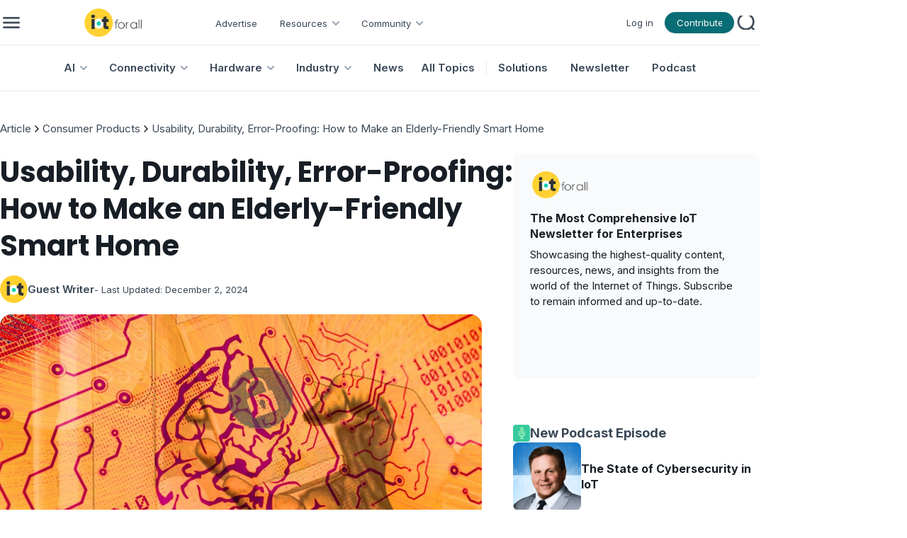

--- FILE ---
content_type: text/html; charset=utf-8
request_url: https://www.iotforall.com/elderly-friendly-smart-home
body_size: 21555
content:
<!DOCTYPE html><html lang="en"><head><meta charSet="utf-8"/><meta name="viewport" content="minimum-scale=1, initial-scale=1, width=device-width, user-scalable=no"/><link rel="shortcut icon" href="/favicon.ico"/><link rel="icon" type="image/x-icon" href="/favicon.ico"/><title>Usability, Durability, Error-Proofing: How to Make an Elderly-Friendly Smart Home | IoT For All</title><meta name="title" content="Usability, Durability, Error-Proofing: How to Make an Elderly-Friendly Smart Home | IoT For All"/><meta name="robots" content="index, follow"/><meta name="description"/><meta name="keywords"/><meta property="og:type" content="article"/><meta property="og:url" content="https://www.iotforall.com/elderly-friendly-smart-home"/><meta property="og:title" content="Usability, Durability, Error-Proofing: How to Make an Elderly-Friendly Smart Home | IoT For All"/><meta property="og:description"/><meta property="og:image" content="https://cdn.ai-forall.com/ifa_dev_media/Usability_Durability_Error_Proofing_How_to_Make_an_Elderly_Frien_f5b8b85c88.jpg"/><meta property="og:image:width" content="1200"/><meta property="og:image:height" content="630"/><meta property="og:image:alt" content="Usability, Durability, Error-Proofing: How to Make an Elderly-Friendly Smart Home"/><meta property="og:site_name" content="IoT For All"/><meta name="twitter:card" content="summary_large_image"/><meta name="twitter:site" content="@iotforall"/><meta name="twitter:creator" content="@iotforall"/><meta name="next-head-count" content="21"/><link rel="preload" href="/_next/static/media/8e9860b6e62d6359-s.p.woff2" as="font" type="font/woff2" crossorigin="anonymous" data-next-font="size-adjust"/><link rel="preload" href="/_next/static/media/fe0777f1195381cb-s.p.woff2" as="font" type="font/woff2" crossorigin="anonymous" data-next-font="size-adjust"/><link rel="preload" href="/_next/static/media/f10b8e9d91f3edcb-s.p.woff2" as="font" type="font/woff2" crossorigin="anonymous" data-next-font="size-adjust"/><link rel="preload" href="/_next/static/media/c3bc380753a8436c-s.p.woff2" as="font" type="font/woff2" crossorigin="anonymous" data-next-font="size-adjust"/><link rel="preload" href="/_next/static/media/a1386beebedccca4-s.p.woff2" as="font" type="font/woff2" crossorigin="anonymous" data-next-font="size-adjust"/><link rel="preload" href="/_next/static/css/54b99e6668e020db.css" as="style"/><link rel="stylesheet" href="/_next/static/css/54b99e6668e020db.css" data-n-g=""/><link rel="preload" href="/_next/static/css/b3978854f0c31dac.css" as="style"/><link rel="stylesheet" href="/_next/static/css/b3978854f0c31dac.css" data-n-p=""/><noscript data-n-css=""></noscript><script defer="" nomodule="" src="/_next/static/chunks/polyfills-42372ed130431b0a.js"></script><script src="/_next/static/chunks/webpack-40606fd63efeada9.js" defer=""></script><script src="/_next/static/chunks/framework-945b357d4a851f4b.js" defer=""></script><script src="/_next/static/chunks/main-883f67c16209feee.js" defer=""></script><script src="/_next/static/chunks/pages/_app-7ba4737a00305c64.js" defer=""></script><script src="/_next/static/chunks/1314-0cd1e2f0d85a2be7.js" defer=""></script><script src="/_next/static/chunks/4540-9157d0f5d8b1ec05.js" defer=""></script><script src="/_next/static/chunks/pages/%5Bpost%5D-8c2fe36f6239359a.js" defer=""></script><script src="/_next/static/zp9Za66uSwSwwEeGCKkbx/_buildManifest.js" defer=""></script><script src="/_next/static/zp9Za66uSwSwwEeGCKkbx/_ssgManifest.js" defer=""></script></head><body><div id="__next"><style data-mantine-styles="true">:root{--mantine-font-family: '__Inter_aecca3', '__Inter_Fallback_aecca3';--mantine-font-family-headings: '__Poppins_421040', '__Poppins_Fallback_421040';--mantine-primary-color-filled: var(--mantine-color-brand-filled);--mantine-primary-color-filled-hover: var(--mantine-color-brand-filled-hover);--mantine-primary-color-light: var(--mantine-color-brand-light);--mantine-primary-color-light-hover: var(--mantine-color-brand-light-hover);--mantine-primary-color-light-color: var(--mantine-color-brand-light-color);--mantine-breakpoint-xs: 30em;--mantine-breakpoint-md: 64em;--mantine-breakpoint-lg: 74em;--mantine-breakpoint-xl: 90em;--mantine-primary-color-0: var(--mantine-color-brand-0);--mantine-primary-color-1: var(--mantine-color-brand-1);--mantine-primary-color-2: var(--mantine-color-brand-2);--mantine-primary-color-3: var(--mantine-color-brand-3);--mantine-primary-color-4: var(--mantine-color-brand-4);--mantine-primary-color-5: var(--mantine-color-brand-5);--mantine-primary-color-6: var(--mantine-color-brand-6);--mantine-primary-color-7: var(--mantine-color-brand-7);--mantine-primary-color-8: var(--mantine-color-brand-8);--mantine-primary-color-9: var(--mantine-color-brand-9);--mantine-color-article-0: #95DFFF;--mantine-color-article-1: #6BD3FF;--mantine-color-article-2: #4ABBEC;--mantine-color-article-3: #95DFFF;--mantine-color-article-4: #6BD3FF;--mantine-color-article-5: #4ABBEC;--mantine-color-article-6: #95DFFF;--mantine-color-article-7: #6BD3FF;--mantine-color-article-8: #4ABBEC;--mantine-color-article-9: #95DFFF;--mantine-color-base-0: #F9FAFB;--mantine-color-base-1: #F3F5F6;--mantine-color-base-2: #E7EAEF;--mantine-color-base-3: #95A2B2;--mantine-color-base-4: #67798E;--mantine-color-base-5: #495A6E;--mantine-color-base-6: #394756;--mantine-color-base-7: #181E25;--mantine-color-base-8: #F9FAFB;--mantine-color-base-9: #F3F5F6;--mantine-color-brand-0: #1396A0;--mantine-color-brand-1: #0D838C;--mantine-color-brand-2: #096D75;--mantine-color-brand-3: #1396A0;--mantine-color-brand-4: #0D838C;--mantine-color-brand-5: #096D75;--mantine-color-brand-6: #1396A0;--mantine-color-brand-7: #0D838C;--mantine-color-brand-8: #096D75;--mantine-color-brand-9: #1396A0;--mantine-color-news-0: #CCF4E9;--mantine-color-news-1: #86E9E4;--mantine-color-news-2: #65D6D1;--mantine-color-news-3: #CCF4E9;--mantine-color-news-4: #86E9E4;--mantine-color-news-5: #65D6D1;--mantine-color-news-6: #CCF4E9;--mantine-color-news-7: #86E9E4;--mantine-color-news-8: #65D6D1;--mantine-color-news-9: #CCF4E9;}:root[data-mantine-color-scheme="dark"]{--mantine-color-anchor: var(--mantine-color-brand-4);--mantine-color-article-text: var(--mantine-color-article-4);--mantine-color-article-filled: var(--mantine-color-article-8);--mantine-color-article-filled-hover: var(--mantine-color-article-9);--mantine-color-article-light: rgba(149, 223, 255, 0.15);--mantine-color-article-light-hover: rgba(149, 223, 255, 0.2);--mantine-color-article-light-color: var(--mantine-color-article-3);--mantine-color-article-outline: var(--mantine-color-article-4);--mantine-color-article-outline-hover: rgba(107, 211, 255, 0.05);--mantine-color-base-text: var(--mantine-color-base-4);--mantine-color-base-filled: var(--mantine-color-base-8);--mantine-color-base-filled-hover: var(--mantine-color-base-9);--mantine-color-base-light: rgba(57, 71, 86, 0.15);--mantine-color-base-light-hover: rgba(57, 71, 86, 0.2);--mantine-color-base-light-color: var(--mantine-color-base-3);--mantine-color-base-outline: var(--mantine-color-base-4);--mantine-color-base-outline-hover: rgba(103, 121, 142, 0.05);--mantine-color-brand-text: var(--mantine-color-brand-4);--mantine-color-brand-filled: var(--mantine-color-brand-8);--mantine-color-brand-filled-hover: var(--mantine-color-brand-9);--mantine-color-brand-light: rgba(19, 150, 160, 0.15);--mantine-color-brand-light-hover: rgba(19, 150, 160, 0.2);--mantine-color-brand-light-color: var(--mantine-color-brand-3);--mantine-color-brand-outline: var(--mantine-color-brand-4);--mantine-color-brand-outline-hover: rgba(13, 131, 140, 0.05);--mantine-color-news-text: var(--mantine-color-news-4);--mantine-color-news-filled: var(--mantine-color-news-8);--mantine-color-news-filled-hover: var(--mantine-color-news-9);--mantine-color-news-light: rgba(204, 244, 233, 0.15);--mantine-color-news-light-hover: rgba(204, 244, 233, 0.2);--mantine-color-news-light-color: var(--mantine-color-news-3);--mantine-color-news-outline: var(--mantine-color-news-4);--mantine-color-news-outline-hover: rgba(134, 233, 228, 0.05);}:root[data-mantine-color-scheme="light"]{--mantine-color-anchor: var(--mantine-color-brand-6);--mantine-color-article-text: var(--mantine-color-article-filled);--mantine-color-article-filled: var(--mantine-color-article-6);--mantine-color-article-filled-hover: var(--mantine-color-article-7);--mantine-color-article-light: rgba(149, 223, 255, 0.1);--mantine-color-article-light-hover: rgba(149, 223, 255, 0.12);--mantine-color-article-light-color: var(--mantine-color-article-6);--mantine-color-article-outline: var(--mantine-color-article-6);--mantine-color-article-outline-hover: rgba(149, 223, 255, 0.05);--mantine-color-base-text: var(--mantine-color-base-filled);--mantine-color-base-filled: var(--mantine-color-base-6);--mantine-color-base-filled-hover: var(--mantine-color-base-7);--mantine-color-base-light: rgba(57, 71, 86, 0.1);--mantine-color-base-light-hover: rgba(57, 71, 86, 0.12);--mantine-color-base-light-color: var(--mantine-color-base-6);--mantine-color-base-outline: var(--mantine-color-base-6);--mantine-color-base-outline-hover: rgba(57, 71, 86, 0.05);--mantine-color-brand-text: var(--mantine-color-brand-filled);--mantine-color-brand-filled: var(--mantine-color-brand-6);--mantine-color-brand-filled-hover: var(--mantine-color-brand-7);--mantine-color-brand-light: rgba(19, 150, 160, 0.1);--mantine-color-brand-light-hover: rgba(19, 150, 160, 0.12);--mantine-color-brand-light-color: var(--mantine-color-brand-6);--mantine-color-brand-outline: var(--mantine-color-brand-6);--mantine-color-brand-outline-hover: rgba(19, 150, 160, 0.05);--mantine-color-news-text: var(--mantine-color-news-filled);--mantine-color-news-filled: var(--mantine-color-news-6);--mantine-color-news-filled-hover: var(--mantine-color-news-7);--mantine-color-news-light: rgba(204, 244, 233, 0.1);--mantine-color-news-light-hover: rgba(204, 244, 233, 0.12);--mantine-color-news-light-color: var(--mantine-color-news-6);--mantine-color-news-outline: var(--mantine-color-news-6);--mantine-color-news-outline-hover: rgba(204, 244, 233, 0.05);}</style><style data-mantine-styles="classes">@media (max-width: 29.99375em) {.mantine-visible-from-xs {display: none !important;}}@media (min-width: 30em) {.mantine-hidden-from-xs {display: none !important;}}@media (max-width: 47.99375em) {.mantine-visible-from-sm {display: none !important;}}@media (min-width: 48em) {.mantine-hidden-from-sm {display: none !important;}}@media (max-width: 63.99375em) {.mantine-visible-from-md {display: none !important;}}@media (min-width: 64em) {.mantine-hidden-from-md {display: none !important;}}@media (max-width: 73.99375em) {.mantine-visible-from-lg {display: none !important;}}@media (min-width: 74em) {.mantine-hidden-from-lg {display: none !important;}}@media (max-width: 89.99375em) {.mantine-visible-from-xl {display: none !important;}}@media (min-width: 90em) {.mantine-hidden-from-xl {display: none !important;}}</style><div class="" id="no-sidebar-layout"><div style="background-color:#FFFFFF;position:sticky;top:0;z-index:4" class="mantine-visible-from-md" id="header-desktop"><div style="--container-size:calc(67rem * var(--mantine-scale));height:calc(4rem * var(--mantine-scale))" class="m_7485cace mantine-Container-root" data-size="lg"><div style="border-bottom:1px solid #E7EAEF;align-items:center;justify-content:space-between;padding-inline:calc(0.75rem * var(--mantine-scale));height:100%" class="m_8bffd616 mantine-Flex-root __m__-R2mjfm"><div style="gap:calc(1rem * var(--mantine-scale));align-items:center" class="m_8bffd616 mantine-Flex-root __m__-Rdmmjfm"><img alt="burger" loading="lazy" width="24" height="24" decoding="async" data-nimg="1" class="Global_hover-object__Vdn2z m_9e117634 mantine-Image-root" style="color:transparent" srcSet="/_next/image?url=%2F_next%2Fstatic%2Fmedia%2Fburger.85155c63.png&amp;w=32&amp;q=75 1x, /_next/image?url=%2F_next%2Fstatic%2Fmedia%2Fburger.85155c63.png&amp;w=48&amp;q=75 2x" src="/_next/image?url=%2F_next%2Fstatic%2Fmedia%2Fburger.85155c63.png&amp;w=48&amp;q=75"/><a href="/"><img alt="logo" loading="lazy" width="195" height="40" decoding="async" data-nimg="1" class="m_9e117634 mantine-Image-root" style="color:transparent;object-fit:contain" srcSet="/_next/image?url=%2F_next%2Fstatic%2Fmedia%2Flogo.751f94ab.png&amp;w=256&amp;q=75 1x, /_next/image?url=%2F_next%2Fstatic%2Fmedia%2Flogo.751f94ab.png&amp;w=640&amp;q=75 2x" src="/_next/image?url=%2F_next%2Fstatic%2Fmedia%2Flogo.751f94ab.png&amp;w=640&amp;q=75"/></a><div style="gap:0rem;align-items:center;margin-top:calc(0.125rem * var(--mantine-scale))" class="m_8bffd616 mantine-Flex-root __m__-R7ddmmjfm"><div class=""><a class="AppShell_header-link-2__ps207" color="#394756" href="/advertise">Advertise</a></div><div class="" aria-haspopup="menu" aria-expanded="false" aria-controls="mantine-R1bfddmmjfm-dropdown" id="mantine-R1bfddmmjfm-target"><div style="gap:calc(0.25rem * var(--mantine-scale));align-items:center;flex-direction:row;padding-left:calc(1rem * var(--mantine-scale));padding-right:calc(0.5rem * var(--mantine-scale))" class="m_8bffd616 mantine-Flex-root __m__-R2nbfddmmjfm"><p class="Font_icaption__b_n4I" color="#394756">Resources</p><img alt="chevron" loading="lazy" width="24" height="24" decoding="async" data-nimg="1" class="m_9e117634 mantine-Image-root" style="color:transparent" src="/_next/static/media/chevrondown.9a57414d.svg"/></div></div><div class="" aria-haspopup="menu" aria-expanded="false" aria-controls="mantine-R1rfddmmjfm-dropdown" id="mantine-R1rfddmmjfm-target"><div style="gap:calc(0.25rem * var(--mantine-scale));align-items:center;flex-direction:row;padding-left:calc(1rem * var(--mantine-scale));padding-right:calc(0.5rem * var(--mantine-scale))" class="m_8bffd616 mantine-Flex-root __m__-R2nrfddmmjfm"><p class="Font_icaption__b_n4I" color="#394756">Community</p><img alt="chevron" loading="lazy" width="24" height="24" decoding="async" data-nimg="1" class="m_9e117634 mantine-Image-root" style="color:transparent" src="/_next/static/media/chevrondown.9a57414d.svg"/></div></div></div></div><div style="gap:calc(1rem * var(--mantine-scale));align-items:center;justify-content:flex-end" class="m_8bffd616 mantine-Flex-root __m__-Rlmmjfm"><div style="--group-gap:var(--mantine-spacing-md);--group-align:center;--group-justify:flex-start;--group-wrap:wrap" class="m_4081bf90 mantine-Group-root"><div class=""><a class="AppShell_header-link-2__ps207" color="#394756" href="/login">Log in</a></div><a style="padding-left:16px;padding-right:16px;padding-top:6px;padding-bottom:6px;--button-radius:calc(6.25rem * var(--mantine-scale));--button-bg:#096D75;--button-hover:rgba(8, 98, 105, 1);--button-color:var(--mantine-color-white);--button-bd:calc(0.0625rem * var(--mantine-scale)) solid transparent;max-width:calc(6.125rem * var(--mantine-scale));max-height:calc(1.875rem * var(--mantine-scale))" class="mantine-focus-auto mantine-active Global_button__6CeLS m_77c9d27d mantine-Button-root m_87cf2631 mantine-UnstyledButton-root" href="/contribute"><span class="m_80f1301b mantine-Button-inner"><span style="color:#ffffff" class="Font_icaption__b_n4I m_811560b9 mantine-Button-label">Contribute</span></span></a></div><button style="--ai-size:calc(2.25rem * var(--mantine-scale));--ai-bg:transparent;--ai-hover:rgba(172, 183, 195, 0.12);--ai-color:#ACB7C3;--ai-bd:calc(0.0625rem * var(--mantine-scale)) solid transparent" class="mantine-focus-auto mantine-active m_8d3f4000 mantine-ActionIcon-root m_87cf2631 mantine-UnstyledButton-root" data-variant="subtle" type="button"><span class="m_8d3afb97 mantine-ActionIcon-icon"><img alt="search" loading="lazy" width="20" height="20" decoding="async" data-nimg="1" class="m_9e117634 mantine-Image-root" style="color:transparent" srcSet="/_next/image?url=%2F_next%2Fstatic%2Fmedia%2Fsearch.68af0488.png&amp;w=32&amp;q=75 1x, /_next/image?url=%2F_next%2Fstatic%2Fmedia%2Fsearch.68af0488.png&amp;w=48&amp;q=75 2x" src="/_next/image?url=%2F_next%2Fstatic%2Fmedia%2Fsearch.68af0488.png&amp;w=48&amp;q=75"/></span></button></div></div></div><div style="--container-size:calc(67rem * var(--mantine-scale))" class="m_7485cace mantine-Container-root" data-size="lg"><div style="border-bottom:1px solid #E7EAEF;align-items:center;justify-content:center;height:100%" class="m_8bffd616 mantine-Flex-root __m__-R2qjfm"><a class="AppShell_header-linkBox__RYkG3" aria-haspopup="menu" aria-expanded="false" aria-controls="mantine-R2dmqjfm-dropdown" id="mantine-R2dmqjfm-target" href="/topics/artificial-intelligence"><div style="gap:calc(0.25rem * var(--mantine-scale));align-items:center;flex-direction:row;padding-left:calc(1rem * var(--mantine-scale));padding-right:calc(0.5rem * var(--mantine-scale))" class="AppShell_dropdown-target__moynz m_8bffd616 mantine-Flex-root __m__-Rlidmqjfm"><p class="Font_ibody3bold__e09HI" color="#394756">AI</p><img alt="chevron" loading="lazy" width="24" height="24" decoding="async" data-nimg="1" class="m_9e117634 mantine-Image-root" style="color:transparent" src="/_next/static/media/chevrondown.9a57414d.svg"/></div></a><a class="AppShell_header-linkBox__RYkG3" aria-haspopup="menu" aria-expanded="false" aria-controls="mantine-R4dmqjfm-dropdown" id="mantine-R4dmqjfm-target" href="/topics/connectivity"><div style="gap:calc(0.25rem * var(--mantine-scale));align-items:center;flex-direction:row;padding-left:calc(1rem * var(--mantine-scale));padding-right:calc(0.5rem * var(--mantine-scale))" class="AppShell_dropdown-target__moynz m_8bffd616 mantine-Flex-root __m__-Rlkdmqjfm"><p class="Font_ibody3bold__e09HI" color="#394756">Connectivity</p><img alt="chevron" loading="lazy" width="24" height="24" decoding="async" data-nimg="1" class="m_9e117634 mantine-Image-root" style="color:transparent" src="/_next/static/media/chevrondown.9a57414d.svg"/></div></a><a class="AppShell_header-linkBox__RYkG3" aria-haspopup="menu" aria-expanded="false" aria-controls="mantine-R6dmqjfm-dropdown" id="mantine-R6dmqjfm-target" href="/topics/hardware"><div style="gap:calc(0.25rem * var(--mantine-scale));align-items:center;flex-direction:row;padding-left:calc(1rem * var(--mantine-scale));padding-right:calc(0.5rem * var(--mantine-scale))" class="AppShell_dropdown-target__moynz m_8bffd616 mantine-Flex-root __m__-Rlmdmqjfm"><p class="Font_ibody3bold__e09HI" color="#394756">Hardware</p><img alt="chevron" loading="lazy" width="24" height="24" decoding="async" data-nimg="1" class="m_9e117634 mantine-Image-root" style="color:transparent" src="/_next/static/media/chevrondown.9a57414d.svg"/></div></a><a class="AppShell_header-linkBox__RYkG3" aria-haspopup="menu" aria-expanded="false" aria-controls="mantine-R8dmqjfm-dropdown" id="mantine-R8dmqjfm-target" href="/topics/industry"><div style="gap:calc(0.25rem * var(--mantine-scale));align-items:center;flex-direction:row;padding-left:calc(1rem * var(--mantine-scale));padding-right:calc(0.5rem * var(--mantine-scale))" class="AppShell_dropdown-target__moynz m_8bffd616 mantine-Flex-root __m__-Rlodmqjfm"><p class="Font_ibody3bold__e09HI" color="#394756">Industry</p><img alt="chevron" loading="lazy" width="24" height="24" decoding="async" data-nimg="1" class="m_9e117634 mantine-Image-root" style="color:transparent" src="/_next/static/media/chevrondown.9a57414d.svg"/></div></a><a class="AppShell_header-linkBox__RYkG3" href="/topics/news"><div style="gap:calc(0.25rem * var(--mantine-scale));align-items:center;flex-direction:row;padding-left:calc(1rem * var(--mantine-scale));padding-right:calc(0.5rem * var(--mantine-scale))" class="AppShell_dropdown-target__moynz m_8bffd616 mantine-Flex-root __m__-Ralmqjfm"><p class="Font_ibody3bold__e09HI" color="#394756">News</p></div></a><a class="AppShell_header-linkBox__RYkG3" href="/topics"><div style="gap:calc(0.25rem * var(--mantine-scale));align-items:center;flex-direction:row;padding-left:calc(1rem * var(--mantine-scale));padding-right:calc(0.5rem * var(--mantine-scale))" class="AppShell_dropdown-target__moynz m_8bffd616 mantine-Flex-root __m__-Ratmqjfm"><p class="Font_ibody3bold__e09HI" color="#394756">All Topics</p></div></a><div style="border-left:1px solid #E7EAEF;height:24px;margin-left:8px" class=""></div><div class="AppShell_header-linkBox__RYkG3"><a class="AppShell_header-link__LspF1" target="_blank" href="https://marketplace.iotforall.com">Solutions</a></div><div class="AppShell_header-linkBox__RYkG3"><a class="AppShell_header-link__LspF1" target="_blank" href="https://newsletter.iotforall.com">Newsletter</a></div><div class="AppShell_header-linkBox__RYkG3"><a class="AppShell_header-link__LspF1" href="/podcast">Podcast</a></div></div></div></div><div class="mantine-hidden-from-md" id="header-mobile"><div class=""><div style="border-bottom:1px solid #E7EAEF;align-items:center;justify-content:space-between;margin-inline:calc(1rem * var(--mantine-scale));padding-block:calc(0.75rem * var(--mantine-scale))" class="m_8bffd616 mantine-Flex-root __m__-R2mlfm"><img alt="burger" loading="lazy" width="40" height="40" decoding="async" data-nimg="1" class="Global_hover-object__Vdn2z m_9e117634 mantine-Image-root" style="color:transparent" srcSet="/_next/image?url=%2F_next%2Fstatic%2Fmedia%2Fburger_mobile.c14d18b7.png&amp;w=48&amp;q=75 1x, /_next/image?url=%2F_next%2Fstatic%2Fmedia%2Fburger_mobile.c14d18b7.png&amp;w=96&amp;q=75 2x" src="/_next/image?url=%2F_next%2Fstatic%2Fmedia%2Fburger_mobile.c14d18b7.png&amp;w=96&amp;q=75"/><a href="/"><img alt="logo" loading="lazy" width="195" height="40" decoding="async" data-nimg="1" class="m_9e117634 mantine-Image-root" style="color:transparent;object-fit:contain;width:auto;height:calc(2.5rem * var(--mantine-scale))" srcSet="/_next/image?url=%2F_next%2Fstatic%2Fmedia%2Flogo.751f94ab.png&amp;w=256&amp;q=75 1x, /_next/image?url=%2F_next%2Fstatic%2Fmedia%2Flogo.751f94ab.png&amp;w=640&amp;q=75 2x" src="/_next/image?url=%2F_next%2Fstatic%2Fmedia%2Flogo.751f94ab.png&amp;w=640&amp;q=75"/></a><button style="--ai-size:calc(2.5rem * var(--mantine-scale));--ai-bg:transparent;--ai-hover:rgba(57, 71, 86, 0.12);--ai-color:#394756;--ai-bd:calc(0.0625rem * var(--mantine-scale)) solid transparent" class="mantine-focus-auto mantine-active m_8d3f4000 mantine-ActionIcon-root m_87cf2631 mantine-UnstyledButton-root" data-variant="subtle" type="button"><span class="m_8d3afb97 mantine-ActionIcon-icon"><svg xmlns="http://www.w3.org/2000/svg" width="28" height="28" viewBox="0 0 24 24" fill="none" stroke="currentColor" stroke-width="2" stroke-linecap="round" stroke-linejoin="round" class="tabler-icon tabler-icon-search "><path d="M10 10m-7 0a7 7 0 1 0 14 0a7 7 0 1 0 -14 0"></path><path d="M21 21l-6 -6"></path></svg></span></button></div></div></div><div class=""><div style="margin-bottom:calc(10rem * var(--mantine-scale))" class="" id="resource"><div class=""><div style="--container-size:calc(67rem * var(--mantine-scale))" class="m_7485cace mantine-Container-root" data-size="lg"><div style="gap:calc(1rem * var(--mantine-scale));align-items:center;justify-content:start;flex-wrap:wrap;flex-direction:row;margin-top:calc(2.625rem * var(--mantine-scale));margin-bottom:calc(1.5rem * var(--mantine-scale));width:95vw" class="m_8bffd616 mantine-Flex-root __m__-R5mmnfm"><div style="--bc-separator-margin:calc(0.25rem * var(--mantine-scale))" class="m_8b3717df mantine-Breadcrumbs-root" aria-label="breadcrumb"><div class="m_f678d540 mantine-Breadcrumbs-breadcrumb"><a style="text-decoration:none;color:#394756" class="mantine-focus-auto m_849cf0da Font_ibody3__IpXKZ m_b6d8b162 mantine-Text-root mantine-Anchor-root mantine-visible-from-sm" data-underline="hover" href="/">Article</a><a style="text-decoration:none;color:#394756" class="mantine-focus-auto m_849cf0da Font_ibody3__IpXKZ m_b6d8b162 mantine-Text-root mantine-Anchor-root mantine-hidden-from-sm" data-underline="hover" href="/">Article</a></div><div class="m_3b8f2208 mantine-Breadcrumbs-separator"><svg xmlns="http://www.w3.org/2000/svg" width="16" height="16" viewBox="0 0 24 24" fill="none" stroke="currentColor" stroke-width="2" stroke-linecap="round" stroke-linejoin="round" class="tabler-icon tabler-icon-chevron-right "><path d="M9 6l6 6l-6 6"></path></svg></div><div class="m_f678d540 mantine-Breadcrumbs-breadcrumb"><a style="text-decoration:none;color:#394756" class="mantine-focus-auto m_849cf0da Font_ibody3__IpXKZ m_b6d8b162 mantine-Text-root mantine-Anchor-root mantine-visible-from-sm" data-underline="hover" href="/topics/consumer-products">Consumer Products</a><a style="text-decoration:none;color:#394756" class="mantine-focus-auto m_849cf0da Font_ibody3__IpXKZ m_b6d8b162 mantine-Text-root mantine-Anchor-root mantine-hidden-from-sm" data-underline="hover" href="/topics/consumer-products">Consumer Products</a></div><div class="m_3b8f2208 mantine-Breadcrumbs-separator"><svg xmlns="http://www.w3.org/2000/svg" width="16" height="16" viewBox="0 0 24 24" fill="none" stroke="currentColor" stroke-width="2" stroke-linecap="round" stroke-linejoin="round" class="tabler-icon tabler-icon-chevron-right "><path d="M9 6l6 6l-6 6"></path></svg></div><div class="m_f678d540 mantine-Breadcrumbs-breadcrumb"><a style="text-decoration:none;color:#394756" class="mantine-focus-auto m_849cf0da Font_ibody3__IpXKZ m_b6d8b162 mantine-Text-root mantine-Anchor-root mantine-visible-from-sm" data-underline="hover" href="/elderly-friendly-smart-home">Usability, Durability, Error-Proofing: How to Make an Elderly-Friendly Smart Home</a><a style="text-decoration:none;color:#394756" class="mantine-focus-auto m_849cf0da Font_ibody3__IpXKZ m_b6d8b162 mantine-Text-root mantine-Anchor-root mantine-hidden-from-sm" data-underline="hover" href="/elderly-friendly-smart-home">This Article</a></div></div></div></div></div><div class=""><div style="--container-size:calc(67rem * var(--mantine-scale))" class="m_7485cace mantine-Container-root" data-size="lg"><div style="gap:calc(2.5rem * var(--mantine-scale));flex-direction:row;margin-bottom:calc(2rem * var(--mantine-scale))" class="m_8bffd616 mantine-Flex-root __m__-Rdnmnfm"><div class="" id="page"><h1 style="--title-fw:var(--mantine-h1-font-weight);--title-lh:var(--mantine-h1-line-height);--title-fz:var(--mantine-h1-font-size)" class="Font_ih2__3j3Tf m_8a5d1357 mantine-Title-root mantine-visible-from-sm" data-order="1">Usability, Durability, Error-Proofing: How to Make an Elderly-Friendly Smart Home</h1><p style="--title-fw:var(--mantine-h1-font-weight);--title-lh:var(--mantine-h1-line-height);--title-fz:var(--mantine-h1-font-size)" class="Font_ih3__ZELZS m_8a5d1357 mantine-Title-root mantine-hidden-from-sm" data-order="1">Usability, Durability, Error-Proofing: How to Make an Elderly-Friendly Smart Home</p><a style="gap:calc(0.5rem * var(--mantine-scale));align-items:center;justify-content:start;flex-direction:row;margin-top:calc(1rem * var(--mantine-scale))" class="m_8bffd616 mantine-Flex-root __m__-R7bddnmnfm mantine-visible-from-sm" href="/community/writers/guestwriter" target="_blank"><div style="--avatar-size:calc(2.4375rem * var(--mantine-scale));--avatar-radius:var(--mantine-radius-xl)" class="m_f85678b6 mantine-Avatar-root"><img class="m_11f8ac07 mantine-Avatar-image" src="https://cdn.ai-forall.com/ifa_dev_media/Io_T_For_All_Logo_9efdbb6653.png" alt="avatar"/></div><a style="color:#394756" class="mantine-focus-auto Font_ibody3bold__e09HI m_b6d8b162 mantine-Text-root" href="/community/writers/guestwriter">Guest Writer</a><p style="color:#394756" class="mantine-focus-auto Font_icaption__b_n4I m_b6d8b162 mantine-Text-root">- Last Updated:<!-- --> <!-- -->December 2, 2024</p></a><div style="gap:calc(0.5rem * var(--mantine-scale));align-items:center;justify-content:start;flex-direction:row;margin-top:calc(1rem * var(--mantine-scale))" class="m_8bffd616 mantine-Flex-root __m__-R9bddnmnfm mantine-hidden-from-sm"><div style="--avatar-size:calc(2.4375rem * var(--mantine-scale));--avatar-radius:var(--mantine-radius-xl)" class="m_f85678b6 mantine-Avatar-root"><img class="m_11f8ac07 mantine-Avatar-image" src="https://cdn.ai-forall.com/ifa_dev_media/Io_T_For_All_Logo_9efdbb6653.png" alt="avatar"/></div><p style="color:#394756" class="mantine-focus-auto Font_ibody2bold__8CH_3 m_b6d8b162 mantine-Text-root">Guest Writer</p><p style="color:#394756" class="mantine-focus-auto Font_icaption__b_n4I m_b6d8b162 mantine-Text-root">- Last Updated:<!-- --> <!-- -->December 2, 2024</p></div><img style="--image-radius:calc(1rem * var(--mantine-scale));margin-top:calc(1rem * var(--mantine-scale));width:calc(42.5rem * var(--mantine-scale));height:calc(19.5rem * var(--mantine-scale))" class="m_9e117634 mantine-Image-root mantine-visible-from-md" src="https://cdn.ai-forall.com/ifa_dev_media/Usability_Durability_Error_Proofing_How_to_Make_an_Elderly_Frien_f5b8b85c88.jpg" alt="featured image"/><img style="--image-radius:calc(1rem * var(--mantine-scale));margin-top:calc(1rem * var(--mantine-scale));width:calc(48.125rem * var(--mantine-scale));height:calc(23.625rem * var(--mantine-scale))" class="m_9e117634 mantine-Image-root mantine-hidden-from-md mantine-visible-from-sm" src="https://cdn.ai-forall.com/ifa_dev_media/Usability_Durability_Error_Proofing_How_to_Make_an_Elderly_Frien_f5b8b85c88.jpg" alt="featured image"/><img style="--image-radius:calc(1rem * var(--mantine-scale));margin-top:calc(1rem * var(--mantine-scale));width:calc(23.875rem * var(--mantine-scale));max-width:100%;height:calc(15.75rem * var(--mantine-scale))" class="m_9e117634 mantine-Image-root mantine-hidden-from-sm" src="https://cdn.ai-forall.com/ifa_dev_media/Usability_Durability_Error_Proofing_How_to_Make_an_Elderly_Frien_f5b8b85c88.jpg" alt="featured image"/><div style="gap:calc(1rem * var(--mantine-scale));align-items:start;justify-content:start;flex-direction:row;margin-top:calc(1rem * var(--mantine-scale))" class="m_8bffd616 mantine-Flex-root __m__-Rhbddnmnfm mantine-visible-from-sm"><button style="--ai-size:calc(1.5rem * var(--mantine-scale));--ai-radius:var(--mantine-radius-xl);--ai-bg:#F3F5F6;--ai-hover:rgba(219, 221, 221, 1);--ai-color:var(--mantine-color-white);--ai-bd:calc(0.0625rem * var(--mantine-scale)) solid transparent" class="mantine-focus-auto mantine-active m_8d3f4000 mantine-ActionIcon-root m_87cf2631 mantine-UnstyledButton-root" type="button"><span class="m_8d3afb97 mantine-ActionIcon-icon"><img alt="website icon" loading="lazy" width="24" height="24" decoding="async" data-nimg="1" class="m_9e117634 mantine-Image-root" style="color:#394756" srcSet="/_next/image?url=%2F_next%2Fstatic%2Fmedia%2Fwebsite.ce19ca29.png&amp;w=32&amp;q=75 1x, /_next/image?url=%2F_next%2Fstatic%2Fmedia%2Fwebsite.ce19ca29.png&amp;w=48&amp;q=75 2x" src="/_next/image?url=%2F_next%2Fstatic%2Fmedia%2Fwebsite.ce19ca29.png&amp;w=48&amp;q=75"/></span></button><button style="--ai-size:calc(1.5rem * var(--mantine-scale));--ai-radius:var(--mantine-radius-xl);--ai-bg:#F3F5F6;--ai-hover:rgba(219, 221, 221, 1);--ai-color:var(--mantine-color-white);--ai-bd:calc(0.0625rem * var(--mantine-scale)) solid transparent" class="mantine-focus-auto mantine-active m_8d3f4000 mantine-ActionIcon-root m_87cf2631 mantine-UnstyledButton-root" type="button"><span class="m_8d3afb97 mantine-ActionIcon-icon"><img alt="email icon" loading="lazy" width="24" height="24" decoding="async" data-nimg="1" class="m_9e117634 mantine-Image-root" style="color:#394756" srcSet="/_next/image?url=%2F_next%2Fstatic%2Fmedia%2Femail.fb3e920f.png&amp;w=32&amp;q=75 1x, /_next/image?url=%2F_next%2Fstatic%2Fmedia%2Femail.fb3e920f.png&amp;w=48&amp;q=75 2x" src="/_next/image?url=%2F_next%2Fstatic%2Fmedia%2Femail.fb3e920f.png&amp;w=48&amp;q=75"/></span></button><button style="--ai-size:calc(1.5rem * var(--mantine-scale));--ai-radius:var(--mantine-radius-xl);--ai-bg:#F3F5F6;--ai-hover:rgba(219, 221, 221, 1);--ai-color:var(--mantine-color-white);--ai-bd:calc(0.0625rem * var(--mantine-scale)) solid transparent" class="mantine-focus-auto mantine-active m_8d3f4000 mantine-ActionIcon-root m_87cf2631 mantine-UnstyledButton-root" type="button"><span class="m_8d3afb97 mantine-ActionIcon-icon"><img alt="facebook icon" loading="lazy" width="24" height="24" decoding="async" data-nimg="1" class="m_9e117634 mantine-Image-root" style="color:#394756" srcSet="/_next/image?url=%2F_next%2Fstatic%2Fmedia%2Ffacebook.b043ef52.png&amp;w=32&amp;q=75 1x, /_next/image?url=%2F_next%2Fstatic%2Fmedia%2Ffacebook.b043ef52.png&amp;w=48&amp;q=75 2x" src="/_next/image?url=%2F_next%2Fstatic%2Fmedia%2Ffacebook.b043ef52.png&amp;w=48&amp;q=75"/></span></button><button style="--ai-size:calc(1.5rem * var(--mantine-scale));--ai-radius:var(--mantine-radius-xl);--ai-bg:#F3F5F6;--ai-hover:rgba(219, 221, 221, 1);--ai-color:var(--mantine-color-white);--ai-bd:calc(0.0625rem * var(--mantine-scale)) solid transparent" class="mantine-focus-auto mantine-active m_8d3f4000 mantine-ActionIcon-root m_87cf2631 mantine-UnstyledButton-root" type="button"><span class="m_8d3afb97 mantine-ActionIcon-icon"><img alt="linkedin icon" loading="lazy" width="24" height="24" decoding="async" data-nimg="1" class="m_9e117634 mantine-Image-root" style="color:#394756" srcSet="/_next/image?url=%2F_next%2Fstatic%2Fmedia%2Flinkedin.94939feb.png&amp;w=32&amp;q=75 1x, /_next/image?url=%2F_next%2Fstatic%2Fmedia%2Flinkedin.94939feb.png&amp;w=48&amp;q=75 2x" src="/_next/image?url=%2F_next%2Fstatic%2Fmedia%2Flinkedin.94939feb.png&amp;w=48&amp;q=75"/></span></button><button style="--ai-size:calc(1.5rem * var(--mantine-scale));--ai-radius:var(--mantine-radius-xl);--ai-bg:#F3F5F6;--ai-hover:rgba(219, 221, 221, 1);--ai-color:var(--mantine-color-white);--ai-bd:calc(0.0625rem * var(--mantine-scale)) solid transparent" class="mantine-focus-auto mantine-active m_8d3f4000 mantine-ActionIcon-root m_87cf2631 mantine-UnstyledButton-root" type="button"><span class="m_8d3afb97 mantine-ActionIcon-icon"><img alt="twitter icon" loading="lazy" width="24" height="24" decoding="async" data-nimg="1" class="m_9e117634 mantine-Image-root" style="color:#394756" srcSet="/_next/image?url=%2F_next%2Fstatic%2Fmedia%2Ftwitter.4384c723.png&amp;w=32&amp;q=75 1x, /_next/image?url=%2F_next%2Fstatic%2Fmedia%2Ftwitter.4384c723.png&amp;w=48&amp;q=75 2x" src="/_next/image?url=%2F_next%2Fstatic%2Fmedia%2Ftwitter.4384c723.png&amp;w=48&amp;q=75"/></span></button></div><div style="gap:calc(1rem * var(--mantine-scale));align-items:start;justify-content:start;flex-direction:row;margin-top:calc(1rem * var(--mantine-scale))" class="m_8bffd616 mantine-Flex-root __m__-Rjbddnmnfm mantine-hidden-from-sm"><button style="--ai-size:calc(2.5rem * var(--mantine-scale));--ai-radius:var(--mantine-radius-xl);--ai-bg:#F3F5F6;--ai-hover:rgba(219, 221, 221, 1);--ai-color:var(--mantine-color-white);--ai-bd:calc(0.0625rem * var(--mantine-scale)) solid transparent" class="mantine-focus-auto mantine-active m_8d3f4000 mantine-ActionIcon-root m_87cf2631 mantine-UnstyledButton-root" type="button"><span class="m_8d3afb97 mantine-ActionIcon-icon"><img alt="website icon" loading="lazy" width="40" height="40" decoding="async" data-nimg="1" class="m_9e117634 mantine-Image-root" style="color:#394756" srcSet="/_next/image?url=%2F_next%2Fstatic%2Fmedia%2Fwebsite.ce19ca29.png&amp;w=48&amp;q=75 1x, /_next/image?url=%2F_next%2Fstatic%2Fmedia%2Fwebsite.ce19ca29.png&amp;w=96&amp;q=75 2x" src="/_next/image?url=%2F_next%2Fstatic%2Fmedia%2Fwebsite.ce19ca29.png&amp;w=96&amp;q=75"/></span></button><button style="--ai-size:calc(2.5rem * var(--mantine-scale));--ai-radius:var(--mantine-radius-xl);--ai-bg:#F3F5F6;--ai-hover:rgba(219, 221, 221, 1);--ai-color:var(--mantine-color-white);--ai-bd:calc(0.0625rem * var(--mantine-scale)) solid transparent" class="mantine-focus-auto mantine-active m_8d3f4000 mantine-ActionIcon-root m_87cf2631 mantine-UnstyledButton-root" type="button"><span class="m_8d3afb97 mantine-ActionIcon-icon"><img alt="email icon" loading="lazy" width="40" height="40" decoding="async" data-nimg="1" class="m_9e117634 mantine-Image-root" style="color:#394756" srcSet="/_next/image?url=%2F_next%2Fstatic%2Fmedia%2Femail.fb3e920f.png&amp;w=48&amp;q=75 1x, /_next/image?url=%2F_next%2Fstatic%2Fmedia%2Femail.fb3e920f.png&amp;w=96&amp;q=75 2x" src="/_next/image?url=%2F_next%2Fstatic%2Fmedia%2Femail.fb3e920f.png&amp;w=96&amp;q=75"/></span></button><button style="--ai-size:calc(2.5rem * var(--mantine-scale));--ai-radius:var(--mantine-radius-xl);--ai-bg:#F3F5F6;--ai-hover:rgba(219, 221, 221, 1);--ai-color:var(--mantine-color-white);--ai-bd:calc(0.0625rem * var(--mantine-scale)) solid transparent" class="mantine-focus-auto mantine-active m_8d3f4000 mantine-ActionIcon-root m_87cf2631 mantine-UnstyledButton-root" type="button"><span class="m_8d3afb97 mantine-ActionIcon-icon"><img alt="facebook icon" loading="lazy" width="40" height="40" decoding="async" data-nimg="1" class="m_9e117634 mantine-Image-root" style="color:#394756" srcSet="/_next/image?url=%2F_next%2Fstatic%2Fmedia%2Ffacebook.b043ef52.png&amp;w=48&amp;q=75 1x, /_next/image?url=%2F_next%2Fstatic%2Fmedia%2Ffacebook.b043ef52.png&amp;w=96&amp;q=75 2x" src="/_next/image?url=%2F_next%2Fstatic%2Fmedia%2Ffacebook.b043ef52.png&amp;w=96&amp;q=75"/></span></button><button style="--ai-size:calc(2.5rem * var(--mantine-scale));--ai-radius:var(--mantine-radius-xl);--ai-bg:#F3F5F6;--ai-hover:rgba(219, 221, 221, 1);--ai-color:var(--mantine-color-white);--ai-bd:calc(0.0625rem * var(--mantine-scale)) solid transparent" class="mantine-focus-auto mantine-active m_8d3f4000 mantine-ActionIcon-root m_87cf2631 mantine-UnstyledButton-root" type="button"><span class="m_8d3afb97 mantine-ActionIcon-icon"><img alt="linkedin icon" loading="lazy" width="40" height="40" decoding="async" data-nimg="1" class="m_9e117634 mantine-Image-root" style="color:#394756" srcSet="/_next/image?url=%2F_next%2Fstatic%2Fmedia%2Flinkedin.94939feb.png&amp;w=48&amp;q=75 1x, /_next/image?url=%2F_next%2Fstatic%2Fmedia%2Flinkedin.94939feb.png&amp;w=96&amp;q=75 2x" src="/_next/image?url=%2F_next%2Fstatic%2Fmedia%2Flinkedin.94939feb.png&amp;w=96&amp;q=75"/></span></button><button style="--ai-size:calc(2.5rem * var(--mantine-scale));--ai-radius:var(--mantine-radius-xl);--ai-bg:#F3F5F6;--ai-hover:rgba(219, 221, 221, 1);--ai-color:var(--mantine-color-white);--ai-bd:calc(0.0625rem * var(--mantine-scale)) solid transparent" class="mantine-focus-auto mantine-active m_8d3f4000 mantine-ActionIcon-root m_87cf2631 mantine-UnstyledButton-root" type="button"><span class="m_8d3afb97 mantine-ActionIcon-icon"><img alt="twitter icon" loading="lazy" width="40" height="40" decoding="async" data-nimg="1" class="m_9e117634 mantine-Image-root" style="color:#394756" srcSet="/_next/image?url=%2F_next%2Fstatic%2Fmedia%2Ftwitter.4384c723.png&amp;w=48&amp;q=75 1x, /_next/image?url=%2F_next%2Fstatic%2Fmedia%2Ftwitter.4384c723.png&amp;w=96&amp;q=75 2x" src="/_next/image?url=%2F_next%2Fstatic%2Fmedia%2Ftwitter.4384c723.png&amp;w=96&amp;q=75"/></span></button></div><style data-mantine-styles="inline">.__m__-Rlbddnmnfm{max-width:100%;}@media(min-width: 48em){.__m__-Rlbddnmnfm{max-width:calc(43.5rem * var(--mantine-scale));}}@media(min-width: 64em){.__m__-Rlbddnmnfm{max-width:100%;}}</style><div style="margin-block:calc(2rem * var(--mantine-scale))" class="__m__-Rlbddnmnfm" id="copy"><p style="margin-bottom:calc(1rem * var(--mantine-scale));line-height:calc(1.875rem * var(--mantine-scale))" class="mantine-focus-auto Font_ibody2__YmHrs m_b6d8b162 mantine-Text-root"><span>According to an estimate by The United States Census Bureau, about 49 million US citizens are over 65 years old — that&#x27;s 15.2% of the population. We have found that older people are embracing digital technologies, but sometimes they encounter specific difficulties with appliances or interfaces. How can the IoT help older women and men, whilst being easy to use?</span></p>
<style data-mantine-styles="inline">.__m__-Rtlbddnmnfm{margin-bottom:calc(1rem * var(--mantine-scale));}@media(min-width: 64em){.__m__-Rtlbddnmnfm{margin-bottom:calc(1.25rem * var(--mantine-scale));}}</style><h2 class="mantine-focus-auto Font_ih4__X2RG9 m_b6d8b162 mantine-Text-root __m__-Rtlbddnmnfm">Prolonging Independent Living</h2>
<span>One of the most socially significant applications of the IoT is care for the elderly, provided by smart home systems.</span>
<p style="margin-bottom:calc(1rem * var(--mantine-scale));line-height:calc(1.875rem * var(--mantine-scale))" class="mantine-focus-auto Font_ibody2__YmHrs m_b6d8b162 mantine-Text-root"><span>Gadgets help prolong independent living for people with health impairments, such as hearing or coordination problems, who don’t yet need 24-hour care. They also help monitor health indicators and provide security for older people.  </span></p>
<style data-mantine-styles="inline">.__m__-R2dlbddnmnfm{margin-bottom:calc(1rem * var(--mantine-scale));}@media(min-width: 64em){.__m__-R2dlbddnmnfm{margin-bottom:calc(1.25rem * var(--mantine-scale));}}</style><h2 class="mantine-focus-auto Font_ih4__X2RG9 m_b6d8b162 mantine-Text-root __m__-R2dlbddnmnfm">Why is it important to meet the specific needs of older people?</h2>
<span>There are at least two reasons for that.</span>
<p style="margin-bottom:calc(1rem * var(--mantine-scale));line-height:calc(1.875rem * var(--mantine-scale))" class="mantine-focus-auto Font_ibody2__YmHrs m_b6d8b162 mantine-Text-root"><span>The first is economical: the number of users in this category is growing. According to research by the Federal Interagency Forum on Aging-Related Statistics, by 2050 the number of people over 65 in the USA </span><a style="text-decoration:none" class="mantine-focus-auto m_849cf0da m_b6d8b162 mantine-Text-root mantine-Anchor-root" data-underline="hover" target="_blank" href="https://agingstats.gov/docs/LatestReport/Older-Americans-2016-Key-Indicators-of-WellBeing.pdf"><span>is set to reach</span></a><span> 88 million, constituting 22.1% of the population. </span></p>
<p style="margin-bottom:calc(1rem * var(--mantine-scale));line-height:calc(1.875rem * var(--mantine-scale))" class="mantine-focus-auto Font_ibody2__YmHrs m_b6d8b162 mantine-Text-root"><span>America’s Health Insurance Plans (AHIP) projects that by 2020</span><a style="text-decoration:none" class="mantine-focus-auto m_849cf0da m_b6d8b162 mantine-Text-root mantine-Anchor-root" data-underline="hover" target="_blank" href="https://www.in.gov/idoi/files/Guide_to_Long_Term_Care_Insurance.pdf"><span> about 12 million</span></a><span> elderly people will need long-term care.</span></p>
<p style="margin-bottom:calc(1rem * var(--mantine-scale));line-height:calc(1.875rem * var(--mantine-scale))" class="mantine-focus-auto Font_ibody2__YmHrs m_b6d8b162 mantine-Text-root"><span>There are many families who can&#x27;t afford professional care for their elderly relatives. The Urban Institute estimates that the </span><a style="text-decoration:none" class="mantine-focus-auto m_849cf0da m_b6d8b162 mantine-Text-root mantine-Anchor-root" data-underline="hover" target="_blank" href="https://aspe.hhs.gov/basic-report/long-term-services-and-supports-older-americans-risks-and-financing-research-brief"><span>cost</span></a><span> of service and support for people over 65 is about $140,000.</span></p>
<p style="margin-bottom:calc(1rem * var(--mantine-scale));line-height:calc(1.875rem * var(--mantine-scale))" class="mantine-focus-auto Font_ibody2__YmHrs m_b6d8b162 mantine-Text-root"><span>A smart home can replace a nurse and buy some time before having to resort to a senior care home or a clinic. Gadgets can remind elderly people to take their medication, monitor their health and respond to emergencies. They reduce the need for medical services up to the point when health indicators display an abnormality.  </span></p>
<p style="margin-bottom:calc(1rem * var(--mantine-scale));line-height:calc(1.875rem * var(--mantine-scale))" class="mantine-focus-auto Font_ibody2__YmHrs m_b6d8b162 mantine-Text-root"><span>The second reason is social: interfaces developed for older people are also appreciated by the majority of younger users. This is explored by Jeff Johnson and Kate Finn, the authors of &#x27;Designing User Interfaces for an Aging Population.&#x27;</span></p>
<p style="margin-bottom:calc(1rem * var(--mantine-scale));line-height:calc(1.875rem * var(--mantine-scale))" class="mantine-focus-auto Font_ibody2__YmHrs m_b6d8b162 mantine-Text-root"><span>Many people of different ages may have vision, hearing, mobility or memory problems. There are also people with low literacy or technical skills. Accounting for the specific needs of the elderly in the development of the IoT can help improve user experience for other groups of people as well.</span></p>
<style data-mantine-styles="inline">.__m__-R6dlbddnmnfm{margin-bottom:calc(1rem * var(--mantine-scale));}@media(min-width: 64em){.__m__-R6dlbddnmnfm{margin-bottom:calc(1.25rem * var(--mantine-scale));}}</style><h2 class="mantine-focus-auto Font_ih4__X2RG9 m_b6d8b162 mantine-Text-root __m__-R6dlbddnmnfm">What attributes make an elderly-friendly gadget?</h2>
Many people who are over 65 years old have poorer cognitive function, vision and hearing problems, as well as problems with fine motor skills.
<p style="margin-bottom:calc(1rem * var(--mantine-scale));line-height:calc(1.875rem * var(--mantine-scale))" class="mantine-focus-auto Font_ibody2__YmHrs m_b6d8b162 mantine-Text-root">A study by Jeff Johnson and Kate Finn showed that older people spend more time learning how to use devices and apps, have problems remembering information and hitting targets on the screen, and make more chaotic movements.</p>
<p style="margin-bottom:calc(1rem * var(--mantine-scale));line-height:calc(1.875rem * var(--mantine-scale))" class="mantine-focus-auto Font_ibody2__YmHrs m_b6d8b162 mantine-Text-root">The devices and applications in a smart home should account for all these particular challenges.</p>
<h3 style="margin-top:32px;margin-bottom:20px" class="mantine-focus-auto Font_ih5__q0utB m_b6d8b162 mantine-Text-root">1. Different senses</h3>
Some users may have problems with eyesight, while others may not hear well. That’s why the sensors should have both visual and audio indicators. Users should have the opportunity to give voice commands instead of pressing buttons. Another thing to keep in mind is that some older people have quieter voices, so the devices should also be able to recognize indistinct speech.
<p style="margin-bottom:calc(1rem * var(--mantine-scale));line-height:calc(1.875rem * var(--mantine-scale))" class="mantine-focus-auto Font_ibody2__YmHrs m_b6d8b162 mantine-Text-root">A system tailored to the elderly’s needs should have voice control.</p>
<h3 style="margin-top:32px;margin-bottom:20px" class="mantine-focus-auto Font_ih5__q0utB m_b6d8b162 mantine-Text-root">2. Maximum simplicity of interface and design</h3>
Large fonts and contrasting colors are a must. A single screen should have as few elements as possible. All the icons used in apps and physical devices should be easy to recognize: a light bulb = lighting, a pill = medication.
<p style="margin-bottom:calc(1rem * var(--mantine-scale));line-height:calc(1.875rem * var(--mantine-scale))" class="mantine-focus-auto Font_ibody2__YmHrs m_b6d8b162 mantine-Text-root">Interface elements, such as links, menus and buttons, should be easily distinguishable from the text and graphics. Clickable elements should be significantly different in color.</p>
<p style="margin-bottom:calc(1rem * var(--mantine-scale));line-height:calc(1.875rem * var(--mantine-scale))" class="mantine-focus-auto Font_ibody2__YmHrs m_b6d8b162 mantine-Text-root">A finger is much larger than a cursor. To ensure that the hit accuracy is above 90%, the active elements on the touch screen should be at least 1.65 cm diagonally.</p>
<p style="margin-bottom:calc(1rem * var(--mantine-scale));line-height:calc(1.875rem * var(--mantine-scale))" class="mantine-focus-auto Font_ibody2__YmHrs m_b6d8b162 mantine-Text-root">All abnormalities on the graphs and all warning signals should be highlighted in bright colors, preferably red since it&#x27;s commonly associated with danger.</p>
<h3 style="margin-top:32px;margin-bottom:20px" class="mantine-focus-auto Font_ih5__q0utB m_b6d8b162 mantine-Text-root">3. A single control center</h3>
Elderly people may find it difficult to deal with a large number of consoles and buttons; they can get confused or scared if something goes wrong. All systems should be managed from a single place. Navigation through menus from the main app screen or touch screen should be made as easy as possible, and the system should respond to standard voice commands.
<h3 style="margin-top:32px;margin-bottom:20px" class="mantine-focus-auto Font_ih5__q0utB m_b6d8b162 mantine-Text-root">4. Protection against errors</h3>
All interfaces should be made error-proof. However, it’s better to avoid the word “error” in error messages. If an interaction fails, younger people tend to think it’s bad usability, but older people can blame themselves for being clumsy. They can then get upset and stop interacting with the device.
<h3 style="margin-top:32px;margin-bottom:20px" class="mantine-focus-auto Font_ih5__q0utB m_b6d8b162 mantine-Text-root">5. Good tactility</h3>
Buttons should be easy to locate and identify by touch. Icons should be convex to the touch. It’s important that the buttons are easy to press, since some users may suffer from arthritis.
<h3 style="margin-top:32px;margin-bottom:20px" class="mantine-focus-auto Font_ih5__q0utB m_b6d8b162 mantine-Text-root">6. Protection against false calls</h3>
Even at a slight touch, devices may make false calls to 911 and send false alarm signals. Especially if the alarm buttons and various control systems are presented in the form of key rings worn in pockets. A great alternative would be devices worn on the body, such as watches, bracelets and pendants. And, of course, apps.
<p style="margin-bottom:calc(1rem * var(--mantine-scale));line-height:calc(1.875rem * var(--mantine-scale))" class="mantine-focus-auto Font_ibody2__YmHrs m_b6d8b162 mantine-Text-root">It’s best to produce devices in different shapes and designs, so that older users can choose the ones that they like and that match their lifestyle.</p>
<h3 style="margin-top:32px;margin-bottom:20px" class="mantine-focus-auto Font_ih5__q0utB m_b6d8b162 mantine-Text-root">7. Durability</h3>
Many people who are over 65 years old don’t dare to learn how to use devices, because they are afraid of breaking them. The gadgets should be able to withstand active exploration and accidental falls.
<h3 style="margin-top:32px;margin-bottom:20px" class="mantine-focus-auto Font_ih5__q0utB m_b6d8b162 mantine-Text-root">8. Long-time operation</h3>
It’s desirable that the devices have long battery-life. Gadgets should inform people in advance that they need charging or that the battery needs replacing, so that the relatives of older people have time to resolve the issue.
<h3 style="margin-top:32px;margin-bottom:20px" class="mantine-focus-auto Font_ih5__q0utB m_b6d8b162 mantine-Text-root">9. Visibility of results</h3>
The information collected by the sensors, such as the blood pressure level, should be organized into easy-to-read graphs and recommendations that are easy to find and open.
<h3 style="margin-top:32px;margin-bottom:20px" class="mantine-focus-auto Font_ih5__q0utB m_b6d8b162 mantine-Text-root">10. Multi-language support</h3>
37.5 million US citizens speak Spanish, 2.9 million speak Chinese, 1.3 million speak French and 1.1 million speak Korean. The authors of &#x27;Designing Training and Instructional Programs for Older Adults&#x27; say that the elderly population of the US is becoming increasingly ethnically diverse. Many older people don’t speak English as their first language. These people won’t be able to use the app if it doesn’t support their native language.
<p style="margin-bottom:calc(1rem * var(--mantine-scale));line-height:calc(1.875rem * var(--mantine-scale))" class="mantine-focus-auto Font_ibody2__YmHrs m_b6d8b162 mantine-Text-root">A smart home test group should include older people and a range of people with different health problems, such as low mobility or mild dementia. With their comments and concerns in mind, the devices and apps can be made convenient and easy to use for any user. That’s the ideal to strive for.</p>
<style data-mantine-styles="inline">.__m__-Rftlbddnmnfm{margin-bottom:calc(1rem * var(--mantine-scale));}@media(min-width: 64em){.__m__-Rftlbddnmnfm{margin-bottom:calc(1.25rem * var(--mantine-scale));}}</style><h2 class="mantine-focus-auto Font_ih4__X2RG9 m_b6d8b162 mantine-Text-root __m__-Rftlbddnmnfm">What kinds of devices do elderly people need?</h2>
The gadgets needed in a smart home for the elderly can be roughly classified into four groups. Here are the basic ones:
<h3 style="margin-top:32px;margin-bottom:20px" class="mantine-focus-auto Font_ih5__q0utB m_b6d8b162 mantine-Text-root">1. Health monitoring</h3>
<ul style="margin-bottom:calc(1rem * var(--mantine-scale))" class="m_abbac491 mantine-List-root" data-with-padding="true">
 	<li class="m_abb6bec2 mantine-List-item Font_ibody2__YmHrs"><div class="m_75cd9f71 mantine-List-itemWrapper"><span class="mantine-List-itemLabel"><strong>Sensors worn near the heart, used to keep track of the heart rate, respiration rate, temperature and pressure.</strong> In case of any abnormalities the sensors send messages to relatives and doctors. The data is sent to the smartphone and to the cloud, and the app gives recommendations on lifestyle modifications, or advises the user to see a doctor.</span></div></li>
 	<li class="m_abb6bec2 mantine-List-item Font_ibody2__YmHrs"><div class="m_75cd9f71 mantine-List-itemWrapper"><span class="mantine-List-itemLabel"><strong>Fall sensors and behavior sensors. </strong>50% of people over 65 can’t get up if they fall down. Lying on the floor without being able to get up for a long time can cause many complications, and can lead to dehydration and even death. The sensor transmits a signal to the smart home control center that turns on the alarm. After that, a person has 30 seconds to turn off the sound. If they aren&#x27;t able to do it, the information will be sent to the relatives and the rescue service, and the family can open the door remotely.</span></div></li>
 	<li class="m_abb6bec2 mantine-List-item Font_ibody2__YmHrs"><div class="m_75cd9f71 mantine-List-itemWrapper"><span class="mantine-List-itemLabel"><strong>Behavior sensors can track whether a person has got up and out of bed, and if they have opened the fridge.</strong> They can even detect changes in gait and report such changes to the relatives, helping to prevent a fall.</span></div></li>
 	<li class="m_abb6bec2 mantine-List-item Font_ibody2__YmHrs"><div class="m_75cd9f71 mantine-List-itemWrapper"><span class="mantine-List-itemLabel"><strong>Pill dispensers with compartments for each day of the week.</strong> The compartments start flashing lights and emitting alarms when it’s time to take medication. If the medication isn’t taken, the dispenser calls its owner. The device sends a signal each time the compartment is opened so that relatives can remotely check whether their grandparents are taking their pills.</span></div></li>
</ul>
<h3 style="margin-top:32px;margin-bottom:20px" class="mantine-focus-auto Font_ih5__q0utB m_b6d8b162 mantine-Text-root">2. Safety at home and outdoors</h3>
<ul style="margin-bottom:calc(1rem * var(--mantine-scale))" class="m_abbac491 mantine-List-root" data-with-padding="true">
 	<li class="m_abb6bec2 mantine-List-item Font_ibody2__YmHrs"><div class="m_75cd9f71 mantine-List-itemWrapper"><span class="mantine-List-itemLabel"><strong>GPS trackers with an alarm button. </strong>An older person can press the button if they get lost or scared. The gadget will notify relatives with a link to the GPS tracker’s location on the online map.</span></div></li>
 	<li class="m_abb6bec2 mantine-List-item Font_ibody2__YmHrs"><div class="m_75cd9f71 mantine-List-itemWrapper"><span class="mantine-List-itemLabel"><strong> Window and door sensors.</strong> Open/Close sensors signal if a door or a window isn’t closed properly.</span></div></li>
 	<li class="m_abb6bec2 mantine-List-item Font_ibody2__YmHrs"><div class="m_75cd9f71 mantine-List-itemWrapper"><span class="mantine-List-itemLabel"><strong> Alarm and video surveillance systems.</strong> Cameras can also be placed inside the house, enabling relatives to remotely keep an eye on their elderly. Outdoor cameras can detect suspicious activity and the smart house reports on any potential danger.</span></div></li>
 	<li class="m_abb6bec2 mantine-List-item Font_ibody2__YmHrs"><div class="m_75cd9f71 mantine-List-itemWrapper"><span class="mantine-List-itemLabel"><strong>Doorbells for hearing-impaired people. </strong>They show who is behind the door, and transmit voice messages if the owner can’t open the door.</span></div></li>
 	<li class="m_abb6bec2 mantine-List-item Font_ibody2__YmHrs"><div class="m_75cd9f71 mantine-List-itemWrapper"><span class="mantine-List-itemLabel"><strong>Smoke, gas, and humidity detectors. </strong>These devices notify owners of smoke, flooding or gas leakages. Should the need arise, they can block water and gas and cut off electricity in the house.</span></div></li>
</ul>
<h3 style="margin-top:32px;margin-bottom:20px" class="mantine-focus-auto Font_ih5__q0utB m_b6d8b162 mantine-Text-root">3. Appliance control and household assistance</h3>
<ul style="margin-bottom:calc(1rem * var(--mantine-scale))" class="m_abbac491 mantine-List-root" data-with-padding="true">
 	<li class="m_abb6bec2 mantine-List-item Font_ibody2__YmHrs"><div class="m_75cd9f71 mantine-List-itemWrapper"><span class="mantine-List-itemLabel"><strong>Control systems for lighting, heating, ventilation and air conditioning.</strong> With sensors collecting data about the temperature, humidity, and carbon monoxide concentration in the air, the system can automatically improve these parameters.</span></div></li>
 	<li class="m_abb6bec2 mantine-List-item Font_ibody2__YmHrs"><div class="m_75cd9f71 mantine-List-itemWrapper"><span class="mantine-List-itemLabel"><strong> Control systems for electrical appliances. </strong>A control system can help, for instance, make coffee in a coffee machine, or turn off the iron (the On/Off status of the appliances is displayed in the app).</span></div></li>
 	<li class="m_abb6bec2 mantine-List-item Font_ibody2__YmHrs"><div class="m_75cd9f71 mantine-List-itemWrapper"><span class="mantine-List-itemLabel"><strong> Smart pet care robots.</strong> The robots can be controlled remotely: they can feed animals and give them water, talk to them in their owner’s voice, play using a laser pointer.</span></div></li>
</ul>
<h3 style="margin-top:32px;margin-bottom:20px" class="mantine-focus-auto Font_ih5__q0utB m_b6d8b162 mantine-Text-root">4. Recreation and entertainment</h3>
<ul style="margin-bottom:calc(1rem * var(--mantine-scale))" class="m_abbac491 mantine-List-root" data-with-padding="true">
 	<li class="m_abb6bec2 mantine-List-item Font_ibody2__YmHrs"><div class="m_75cd9f71 mantine-List-itemWrapper"><span class="mantine-List-itemLabel"><strong>Audio and video systems. </strong>Can be used to turn on music and video in different rooms.</span></div></li>
 	<li class="m_abb6bec2 mantine-List-item Font_ibody2__YmHrs"><div class="m_75cd9f71 mantine-List-itemWrapper"><span class="mantine-List-itemLabel"><strong>Robotic assistants.</strong> Such devices can carry out conversations, make purchases, pick up a recipe, etc.</span></div></li>
 	<li class="m_abb6bec2 mantine-List-item Font_ibody2__YmHrs"><div class="m_75cd9f71 mantine-List-itemWrapper"><span class="mantine-List-itemLabel"><strong> Smart photo frames. </strong>Standard digital photo frames might show the same photos for months, as some people forget to upload new photos. Smart frames can be controlled remotely. Children and grandchildren can share their travel photos with their elderly by sending the photos directly to the device from their smartphones.</span></div></li>
</ul>
Written by Evgeniy Ilyenko, Project Head at <a style="text-decoration:none" class="mantine-focus-auto m_849cf0da m_b6d8b162 mantine-Text-root mantine-Anchor-root" data-underline="hover" target="_blank" href="http://clap.ua/en#clap">CLAP </a>smart home system.</div></div><div class="mantine-visible-from-md" id="sidebar"><div style="--paper-radius:calc(0.5rem * var(--mantine-scale));padding:calc(1.5rem * var(--mantine-scale));background:#F9FAFB" class="m_1b7284a3 mantine-Paper-root" data-with-border="true" id="signup"><img alt="logo" loading="lazy" width="85" height="40" decoding="async" data-nimg="1" class="m_9e117634 mantine-Image-root" style="color:transparent;object-fit:contain;width:calc(5.3125rem * var(--mantine-scale));height:calc(2.5rem * var(--mantine-scale))" srcSet="/_next/image?url=%2F_next%2Fstatic%2Fmedia%2Flogo.751f94ab.png&amp;w=96&amp;q=75 1x, /_next/image?url=%2F_next%2Fstatic%2Fmedia%2Flogo.751f94ab.png&amp;w=256&amp;q=75 2x" src="/_next/image?url=%2F_next%2Fstatic%2Fmedia%2Flogo.751f94ab.png&amp;w=256&amp;q=75"/><p style="margin-top:calc(1rem * var(--mantine-scale))" class="mantine-focus-auto Font_ih7bold__NPQPR m_b6d8b162 mantine-Text-root">The Most Comprehensive IoT Newsletter for Enterprises</p><p style="margin-top:calc(0.5rem * var(--mantine-scale));margin-bottom:calc(1rem * var(--mantine-scale))" class="mantine-focus-auto Font_ibody3__IpXKZ m_b6d8b162 mantine-Text-root">Showcasing the highest-quality content, resources, news, and insights from the world of the Internet of Things. Subscribe to remain informed and up-to-date.</p><div class=""><iframe src="https://embeds.beehiiv.com/d9c4d842-a90a-4f34-9eba-f4d19cecf8c2?slim=true" data-test-id="beehiiv-embed" height="52" frameborder="0" scrolling="no" style="margin: 0; border-radius: 0px !important; background-color: transparent;"></iframe></div></div><div style="gap:calc(1rem * var(--mantine-scale));flex-direction:column" class="m_8bffd616 mantine-Flex-root __m__-R5dddnmnfm"><div style="gap:calc(0.5rem * var(--mantine-scale));align-items:center;justify-content:start;flex-direction:row;margin-top:calc(4rem * var(--mantine-scale))" class="m_8bffd616 mantine-Flex-root __m__-R1mldddnmnfm"><img alt="resources square" loading="lazy" width="24" height="24" decoding="async" data-nimg="1" class="m_9e117634 mantine-Image-root" style="color:transparent;width:calc(1.5rem * var(--mantine-scale))" src="/_next/static/media/podcast-square.b6715580.svg"/><p style="color:#394756" class="mantine-focus-auto Font_ih6bold__n1BOb m_b6d8b162 mantine-Text-root">New Podcast Episode</p></div><div style="gap:calc(1rem * var(--mantine-scale));align-items:center;justify-content:start;flex-direction:row" class="Global_hover-object__Vdn2z m_8bffd616 mantine-Flex-root __m__-R2mldddnmnfm"><img style="--image-radius:calc(0.5rem * var(--mantine-scale));width:calc(6rem * var(--mantine-scale));height:calc(6rem * var(--mantine-scale))" class="m_9e117634 mantine-Image-root" src="https://cdn.ai-forall.com/ifa_dev_media/e391_cover_001b98d7c4.png" alt="related resource"/><h3 style="color:#181E25" class="mantine-focus-auto Font_ih7bold__NPQPR m_b6d8b162 mantine-Text-root">The State of Cybersecurity in IoT</h3></div></div><div style="gap:calc(0.5rem * var(--mantine-scale));align-items:center;justify-content:start;flex-direction:row;margin-top:calc(4rem * var(--mantine-scale))" class="m_8bffd616 mantine-Flex-root __m__-R7dddnmnfm"><img alt="resources square" loading="lazy" width="24" height="24" decoding="async" data-nimg="1" class="m_9e117634 mantine-Image-root" style="color:transparent;width:calc(1.5rem * var(--mantine-scale))" src="/_next/static/media/news-square.6ef04b21.svg"/><p style="color:#394756" class="mantine-focus-auto Font_ih6bold__n1BOb m_b6d8b162 mantine-Text-root">Related Articles</p></div><div style="gap:calc(1rem * var(--mantine-scale));flex-direction:column;margin-top:calc(1rem * var(--mantine-scale))" class="m_8bffd616 mantine-Flex-root __m__-R9dddnmnfm"><a style="gap:calc(1rem * var(--mantine-scale));align-items:center;justify-content:space-between;flex-direction:row" class="Global_hover-object__Vdn2z m_8bffd616 mantine-Flex-root __m__-R1mpdddnmnfm" href="/iot-data-personalize-health-treatment"><div style="gap:calc(0.5rem * var(--mantine-scale));flex-direction:column" class="m_8bffd616 mantine-Flex-root __m__-Rdlmpdddnmnfm"><h3 style="color:#181E25" class="mantine-focus-auto Font_ih7bold__NPQPR m_b6d8b162 mantine-Text-root">How IoT Data Can Personalize Behavioral Health Treatment Plans </h3><p style="color:#495A6E" class="mantine-focus-auto Font_icaption__b_n4I m_b6d8b162 mantine-Text-root">January 23, 2026</p></div><img style="--image-radius:calc(0.5rem * var(--mantine-scale));width:calc(7.375rem * var(--mantine-scale));height:calc(7.375rem * var(--mantine-scale))" class="m_9e117634 mantine-Image-root" src="https://cdn.ai-forall.com/ifa_dev_media/How_Io_T_Data_Can_Personalize_Behavioral_Health_Treatment_Plans_b06f0e2d35.png" alt="related resource"/></a><a style="gap:calc(1rem * var(--mantine-scale));align-items:center;justify-content:space-between;flex-direction:row" class="Global_hover-object__Vdn2z m_8bffd616 mantine-Flex-root __m__-R2mpdddnmnfm" href="/iot-pharmacy-software"><div style="gap:calc(0.5rem * var(--mantine-scale));flex-direction:column" class="m_8bffd616 mantine-Flex-root __m__-Rdmmpdddnmnfm"><h3 style="color:#181E25" class="mantine-focus-auto Font_ih7bold__NPQPR m_b6d8b162 mantine-Text-root">Emerging Trends and Innovations for The Future of Pharmacy Software</h3><p style="color:#495A6E" class="mantine-focus-auto Font_icaption__b_n4I m_b6d8b162 mantine-Text-root">January 20, 2026</p></div><img style="--image-radius:calc(0.5rem * var(--mantine-scale));width:calc(7.375rem * var(--mantine-scale));height:calc(7.375rem * var(--mantine-scale))" class="m_9e117634 mantine-Image-root" src="https://cdn.ai-forall.com/ifa_dev_media/Pharmacy_Software_a1bde87546.jpg" alt="related resource"/></a><a style="gap:calc(1rem * var(--mantine-scale));align-items:center;justify-content:space-between;flex-direction:row" class="Global_hover-object__Vdn2z m_8bffd616 mantine-Flex-root __m__-R3mpdddnmnfm" href="/2026-iot-strategy-predictions"><div style="gap:calc(0.5rem * var(--mantine-scale));flex-direction:column" class="m_8bffd616 mantine-Flex-root __m__-Rdnmpdddnmnfm"><h3 style="color:#181E25" class="mantine-focus-auto Font_ih7bold__NPQPR m_b6d8b162 mantine-Text-root">2026 IoT Predictions: The Trends Set to Redefine Global IoT Strategy</h3><p style="color:#495A6E" class="mantine-focus-auto Font_icaption__b_n4I m_b6d8b162 mantine-Text-root">January 16, 2026</p></div><img style="--image-radius:calc(0.5rem * var(--mantine-scale));width:calc(7.375rem * var(--mantine-scale));height:calc(7.375rem * var(--mantine-scale))" class="m_9e117634 mantine-Image-root" src="https://cdn.ai-forall.com/ifa_dev_media/2026_Io_T_Predictions_The_Trends_Set_to_Redefine_Global_Io_T_Strategy_362f8bcfe9.png" alt="related resource"/></a></div></div></div><div class=""><style data-mantine-styles="inline">.__m__-R5lnmnfm{padding-inline:calc(2.5rem * var(--mantine-scale));padding-block:calc(1.5rem * var(--mantine-scale));}@media(min-width: 64em){.__m__-R5lnmnfm{padding-inline:calc(5.25rem * var(--mantine-scale));padding-block:calc(2.5rem * var(--mantine-scale));}}</style><div style="--paper-radius:calc(0.5rem * var(--mantine-scale));background:#F9FAFB url(/_next/static/media/gethelp-bg-mobile.8c509343.png);background-size:contain;background-repeat:no-repeat;background-position:bottom;box-shadow:0px 4px 12px 0px rgba(41, 50, 61, 0.08), 0px 0px 1px 0px rgba(41, 50, 61, 0.32);margin-bottom:0rem" class="m_1b7284a3 mantine-Paper-root __m__-R5lnmnfm mantine-hidden-from-sm"><div style="gap:calc(0.5rem * var(--mantine-scale));align-items:start;justify-content:center;flex-direction:column" class="m_8bffd616 mantine-Flex-root __m__-R1dlnmnfm"><h3 class="mantine-focus-auto Font_ih4__X2RG9 m_b6d8b162 mantine-Text-root">Need Help Identifying the Right IoT Solution?</h3><p class="mantine-focus-auto Font_ibody2__YmHrs m_b6d8b162 mantine-Text-root">Our team of experts will help you find the perfect solution for your needs!</p><a style="padding:4px 16px;--button-radius:calc(6.25rem * var(--mantine-scale));--button-bg:#096D75;--button-hover:rgba(8, 98, 105, 1);--button-color:var(--mantine-color-white);--button-bd:calc(0.0625rem * var(--mantine-scale)) solid transparent" class="mantine-focus-auto mantine-active Global_button__6CeLS m_77c9d27d mantine-Button-root m_87cf2631 mantine-UnstyledButton-root" data-variant="filled" href="http://marketplace.iotforall.com/help-find-iot-solution"><span class="m_80f1301b mantine-Button-inner"><span style="color:#FFFFFF" class="Font_ibutton__x_bax m_811560b9 mantine-Button-label">Get Help</span></span></a></div></div></div><div style="display:block" class="" id="bottom"><div style="margin-top:calc(5rem * var(--mantine-scale))" class="mantine-hidden-from-md" id="related-solutions"><div style="gap:calc(1rem * var(--mantine-scale));align-items:center;justify-content:start;flex-direction:row" class="m_8bffd616 mantine-Flex-root __m__-Rddtnmnfm"><img alt="solution square" loading="lazy" width="24" height="24" decoding="async" data-nimg="1" class="m_9e117634 mantine-Image-root" style="color:transparent;width:calc(1.5rem * var(--mantine-scale))" src="/_next/static/media/solution-square-3.cc5efa7e.svg"/><p style="color:#394756" class="mantine-focus-auto Font_ih4__X2RG9 m_b6d8b162 mantine-Text-root">Related Solutions</p></div><style data-mantine-styles="inline">.__m__-Rldtnmnfm{--sg-spacing-x:calc(1rem * var(--mantine-scale));--sg-spacing-y:calc(1rem * var(--mantine-scale));--sg-cols:1;}@media(min-width: 48em){.__m__-Rldtnmnfm{--sg-cols:3;}}</style><div style="margin-top:calc(1rem * var(--mantine-scale))" class="m_2415a157 mantine-SimpleGrid-root __m__-Rldtnmnfm"><style data-mantine-styles="inline">.__m__-Rbdldtnmnfm{height:calc(27.375rem * var(--mantine-scale));}@media(min-width: 48em){.__m__-Rbdldtnmnfm{height:auto;}}</style><a style="--paper-radius:calc(0.5rem * var(--mantine-scale))" class="Card_card__HFfA2 m_e615b15f mantine-Card-root m_1b7284a3 mantine-Paper-root __m__-Rbdldtnmnfm" data-with-border="true" target="_blank" href="https://marketplace.iotforall.com/solution/vizzia-emergency-department-workflow-management"><div style="margin-bottom:calc(1rem * var(--mantine-scale))" class="m_599a2148 mantine-Card-section mantine-visible-from-sm" data-first-section="true"><img style="object-fit:cover;object-position:center;width:100%;height:calc(8rem * var(--mantine-scale))" class="m_9e117634 mantine-Image-root" src="https://cdn.ai-forall.com/ifa_dev_media/Vizzia_Emergency_Department_Workflow_Management_961041f016.jpg" alt="Vizzia Emergency Department Workflow Management" width="249" height="128"/></div><img style="--image-radius:calc(0.5rem * var(--mantine-scale));margin-bottom:calc(1rem * var(--mantine-scale));width:100%;height:calc(11.25rem * var(--mantine-scale))" class="m_9e117634 mantine-Image-root mantine-hidden-from-sm" src="https://cdn.ai-forall.com/ifa_dev_media/Vizzia_Emergency_Department_Workflow_Management_961041f016.jpg" alt="Vizzia Emergency Department Workflow Management" width="249" height="128"/><div style="gap:calc(0.5rem * var(--mantine-scale));flex-direction:column" class="m_8bffd616 mantine-Flex-root __m__-Rtbdldtnmnfm"><div style="--badge-radius:calc(0.25rem * var(--mantine-scale));--badge-bg:#F3F5F6;--badge-color:var(--mantine-color-white);--badge-bd:calc(0.0625rem * var(--mantine-scale)) solid transparent;padding-inline:calc(0.75rem * var(--mantine-scale));padding-block:auto;height:calc(1.75rem * var(--mantine-scale))" class="m_347db0ec mantine-Badge-root" data-variant="filled"><span class="Font_icaptionbold__NjoHA m_5add502a mantine-Badge-label" style="text-transform:none">Healthcare</span></div><style data-mantine-styles="inline">.__m__-Raqtbdldtnmnfm{margin-top:calc(0.5rem * var(--mantine-scale));}@media(min-width: 48em){.__m__-Raqtbdldtnmnfm{margin-top:0rem;}}</style><h3 class="mantine-focus-auto Card_title__RVhAp Font_ih7bold__NPQPR m_b6d8b162 mantine-Text-root __m__-Raqtbdldtnmnfm">Emergency Department Workflow Management</h3><p class="mantine-focus-auto Card_description__kWNNu Font_icaption__b_n4I m_b6d8b162 mantine-Text-root mantine-visible-from-sm">Gain a complete view of patient flow, staff activity, and resource availability to reduce wait times, improve satisfaction, and optimize throughput.</p><p class="mantine-focus-auto Card_description__kWNNu Font_ibody3__IpXKZ m_b6d8b162 mantine-Text-root mantine-hidden-from-sm">Gain a complete view of patient flow, staff activity, and resource availability to reduce wait times, improve satisfaction, and optimize throughput.</p></div><style data-mantine-styles="inline">.__m__-Rb5bdldtnmnfm{padding-top:calc(0.5rem * var(--mantine-scale));}@media(min-width: 48em){.__m__-Rb5bdldtnmnfm{padding-top:calc(1rem * var(--mantine-scale));}}</style><div style="gap:calc(0.5rem * var(--mantine-scale));align-items:center;justify-content:flex-start;flex-direction:row;margin-top:auto" class="m_8bffd616 mantine-Flex-root __m__-R15bdldtnmnfm __m__-Rb5bdldtnmnfm"><p class="mantine-focus-auto Font_ibody3bold__e09HI m_b6d8b162 mantine-Text-root mantine-visible-from-sm">Vizzia Technologies</p><p style="color:#394756" class="mantine-focus-auto Font_ibody1bold__aXcdm m_b6d8b162 mantine-Text-root mantine-hidden-from-sm">Vizzia Technologies</p></div></a><style data-mantine-styles="inline">.__m__-Rjdldtnmnfm{height:calc(27.375rem * var(--mantine-scale));}@media(min-width: 48em){.__m__-Rjdldtnmnfm{height:auto;}}</style><a style="--paper-radius:calc(0.5rem * var(--mantine-scale))" class="Card_card__HFfA2 m_e615b15f mantine-Card-root m_1b7284a3 mantine-Paper-root __m__-Rjdldtnmnfm" data-with-border="true" target="_blank" href="https://marketplace.iotforall.com/solution/iveda-remote-patient-monitoring"><div style="margin-bottom:calc(1rem * var(--mantine-scale))" class="m_599a2148 mantine-Card-section mantine-visible-from-sm" data-first-section="true"><img style="object-fit:cover;object-position:center;width:100%;height:calc(8rem * var(--mantine-scale))" class="m_9e117634 mantine-Image-root" src="https://cdn.ai-forall.com/ifa_dev_media/Iveda_Remote_Patient_Monitoring_4cb0d1b66f.jpg" alt="Iveda Remote Patient Monitoring" width="249" height="128"/></div><img style="--image-radius:calc(0.5rem * var(--mantine-scale));margin-bottom:calc(1rem * var(--mantine-scale));width:100%;height:calc(11.25rem * var(--mantine-scale))" class="m_9e117634 mantine-Image-root mantine-hidden-from-sm" src="https://cdn.ai-forall.com/ifa_dev_media/Iveda_Remote_Patient_Monitoring_4cb0d1b66f.jpg" alt="Iveda Remote Patient Monitoring" width="249" height="128"/><div style="gap:calc(0.5rem * var(--mantine-scale));flex-direction:column" class="m_8bffd616 mantine-Flex-root __m__-Rtjdldtnmnfm"><div style="--badge-radius:calc(0.25rem * var(--mantine-scale));--badge-bg:#F3F5F6;--badge-color:var(--mantine-color-white);--badge-bd:calc(0.0625rem * var(--mantine-scale)) solid transparent;padding-inline:calc(0.75rem * var(--mantine-scale));padding-block:auto;height:calc(1.75rem * var(--mantine-scale))" class="m_347db0ec mantine-Badge-root" data-variant="filled"><span class="Font_icaptionbold__NjoHA m_5add502a mantine-Badge-label" style="text-transform:none">Healthcare</span></div><style data-mantine-styles="inline">.__m__-Raqtjdldtnmnfm{margin-top:calc(0.5rem * var(--mantine-scale));}@media(min-width: 48em){.__m__-Raqtjdldtnmnfm{margin-top:0rem;}}</style><h3 class="mantine-focus-auto Card_title__RVhAp Font_ih7bold__NPQPR m_b6d8b162 mantine-Text-root __m__-Raqtjdldtnmnfm">Remote Patient Monitoring</h3><p class="mantine-focus-auto Card_description__kWNNu Font_icaption__b_n4I m_b6d8b162 mantine-Text-root mantine-visible-from-sm">Predictive, patient‑centric system that learns behavior, tracks medication adherence, and issues real‑time alerts.</p><p class="mantine-focus-auto Card_description__kWNNu Font_ibody3__IpXKZ m_b6d8b162 mantine-Text-root mantine-hidden-from-sm">Predictive, patient‑centric system that learns behavior, tracks medication adherence, and issues real‑time alerts.</p></div><style data-mantine-styles="inline">.__m__-Rb5jdldtnmnfm{padding-top:calc(0.5rem * var(--mantine-scale));}@media(min-width: 48em){.__m__-Rb5jdldtnmnfm{padding-top:calc(1rem * var(--mantine-scale));}}</style><div style="gap:calc(0.5rem * var(--mantine-scale));align-items:center;justify-content:flex-start;flex-direction:row;margin-top:auto" class="m_8bffd616 mantine-Flex-root __m__-R15jdldtnmnfm __m__-Rb5jdldtnmnfm"><p class="mantine-focus-auto Font_ibody3bold__e09HI m_b6d8b162 mantine-Text-root mantine-visible-from-sm">Iveda</p><p style="color:#394756" class="mantine-focus-auto Font_ibody1bold__aXcdm m_b6d8b162 mantine-Text-root mantine-hidden-from-sm">Iveda</p></div></a><style data-mantine-styles="inline">.__m__-Rrdldtnmnfm{height:calc(27.375rem * var(--mantine-scale));}@media(min-width: 48em){.__m__-Rrdldtnmnfm{height:auto;}}</style><a style="--paper-radius:calc(0.5rem * var(--mantine-scale))" class="Card_card__HFfA2 m_e615b15f mantine-Card-root m_1b7284a3 mantine-Paper-root __m__-Rrdldtnmnfm" data-with-border="true" target="_blank" href="https://marketplace.iotforall.com/solution/centrak-automated-clinical-workflow"><div style="margin-bottom:calc(1rem * var(--mantine-scale))" class="m_599a2148 mantine-Card-section mantine-visible-from-sm" data-first-section="true"><img style="object-fit:cover;object-position:center;width:100%;height:calc(8rem * var(--mantine-scale))" class="m_9e117634 mantine-Image-root" src="https://cdn.ai-forall.com/ifa_dev_media/Cen_Trak_Automated_Clinical_Workflow_a6ed49b548.jpg" alt="CenTrak Automated Clinical Workflow" width="249" height="128"/></div><img style="--image-radius:calc(0.5rem * var(--mantine-scale));margin-bottom:calc(1rem * var(--mantine-scale));width:100%;height:calc(11.25rem * var(--mantine-scale))" class="m_9e117634 mantine-Image-root mantine-hidden-from-sm" src="https://cdn.ai-forall.com/ifa_dev_media/Cen_Trak_Automated_Clinical_Workflow_a6ed49b548.jpg" alt="CenTrak Automated Clinical Workflow" width="249" height="128"/><div style="gap:calc(0.5rem * var(--mantine-scale));flex-direction:column" class="m_8bffd616 mantine-Flex-root __m__-Rtrdldtnmnfm"><div style="--badge-radius:calc(0.25rem * var(--mantine-scale));--badge-bg:#F3F5F6;--badge-color:var(--mantine-color-white);--badge-bd:calc(0.0625rem * var(--mantine-scale)) solid transparent;padding-inline:calc(0.75rem * var(--mantine-scale));padding-block:auto;height:calc(1.75rem * var(--mantine-scale))" class="m_347db0ec mantine-Badge-root" data-variant="filled"><span class="Font_icaptionbold__NjoHA m_5add502a mantine-Badge-label" style="text-transform:none">Healthcare</span></div><style data-mantine-styles="inline">.__m__-Raqtrdldtnmnfm{margin-top:calc(0.5rem * var(--mantine-scale));}@media(min-width: 48em){.__m__-Raqtrdldtnmnfm{margin-top:0rem;}}</style><h3 class="mantine-focus-auto Card_title__RVhAp Font_ih7bold__NPQPR m_b6d8b162 mantine-Text-root __m__-Raqtrdldtnmnfm">Automated Clinical Workflow</h3><p class="mantine-focus-auto Card_description__kWNNu Font_icaption__b_n4I m_b6d8b162 mantine-Text-root mantine-visible-from-sm">RTLS to enhance care with visibility into the location and status of your patients, staff, and equipment.</p><p class="mantine-focus-auto Card_description__kWNNu Font_ibody3__IpXKZ m_b6d8b162 mantine-Text-root mantine-hidden-from-sm">RTLS to enhance care with visibility into the location and status of your patients, staff, and equipment.</p></div><style data-mantine-styles="inline">.__m__-Rb5rdldtnmnfm{padding-top:calc(0.5rem * var(--mantine-scale));}@media(min-width: 48em){.__m__-Rb5rdldtnmnfm{padding-top:calc(1rem * var(--mantine-scale));}}</style><div style="gap:calc(0.5rem * var(--mantine-scale));align-items:center;justify-content:flex-start;flex-direction:row;margin-top:auto" class="m_8bffd616 mantine-Flex-root __m__-R15rdldtnmnfm __m__-Rb5rdldtnmnfm"><p class="mantine-focus-auto Font_ibody3bold__e09HI m_b6d8b162 mantine-Text-root mantine-visible-from-sm">CenTrak</p><p style="color:#394756" class="mantine-focus-auto Font_ibody1bold__aXcdm m_b6d8b162 mantine-Text-root mantine-hidden-from-sm">CenTrak</p></div></a><div style="--paper-radius:calc(0.5rem * var(--mantine-scale));padding-inline:calc(1.3125rem * var(--mantine-scale));padding-block:calc(2rem * var(--mantine-scale));background:#F9FAFB" class="m_e615b15f mantine-Card-root m_1b7284a3 mantine-Paper-root" data-with-border="true"><img alt="marketplace logo" loading="lazy" width="222" height="46" decoding="async" data-nimg="1" class="m_9e117634 mantine-Image-root" style="color:transparent;object-fit:contain" srcSet="/_next/image?url=%2F_next%2Fstatic%2Fmedia%2Fmarketplace-logo.d16b04bd.png&amp;w=256&amp;q=75 1x, /_next/image?url=%2F_next%2Fstatic%2Fmedia%2Fmarketplace-logo.d16b04bd.png&amp;w=640&amp;q=75 2x" src="/_next/image?url=%2F_next%2Fstatic%2Fmedia%2Fmarketplace-logo.d16b04bd.png&amp;w=640&amp;q=75"/><p style="color:#181E25;margin-top:calc(1rem * var(--mantine-scale))" class="mantine-focus-auto Font_ih4__X2RG9 m_b6d8b162 mantine-Text-root">Find Your IoT Solution</p><p style="color:#394756;margin-top:calc(0.5rem * var(--mantine-scale));margin-bottom:calc(1rem * var(--mantine-scale))" class="mantine-focus-auto Font_ibody2__YmHrs m_b6d8b162 mantine-Text-root">Explore our vetted selection of IoT solutions organized to help you easily find, evaluate, and adopt solutions that deliver business value.</p><a target="_blank" href="https://marketplace.iotforall.com"><div style="--group-gap:calc(0.5rem * var(--mantine-scale));--group-align:center;--group-justify:flex-start;--group-wrap:wrap;color:#096D75" class="m_4081bf90 mantine-Group-root"><p style="color:#096D75" class="mantine-focus-auto Font_ibutton__x_bax m_b6d8b162 mantine-Text-root">Check Out Marketplace</p><svg xmlns="http://www.w3.org/2000/svg" width="16" height="16" viewBox="0 0 24 24" fill="none" stroke="#096D75" stroke-width="2" stroke-linecap="round" stroke-linejoin="round" class="tabler-icon tabler-icon-arrow-right "><path d="M5 12l14 0"></path><path d="M13 18l6 -6"></path><path d="M13 6l6 6"></path></svg></div></a></div></div></div><div style="margin-top:calc(5rem * var(--mantine-scale))" class="mantine-visible-from-md" id="related-solutions"><div style="gap:calc(1rem * var(--mantine-scale));align-items:center;justify-content:start;flex-direction:row" class="m_8bffd616 mantine-Flex-root __m__-Rdltnmnfm"><img alt="solution square" loading="lazy" width="24" height="24" decoding="async" data-nimg="1" class="m_9e117634 mantine-Image-root" style="color:transparent;width:calc(1.5rem * var(--mantine-scale))" src="/_next/static/media/solution-square-3.cc5efa7e.svg"/><p style="color:#394756" class="mantine-focus-auto Font_ih4__X2RG9 m_b6d8b162 mantine-Text-root">Related Solutions</p></div><style data-mantine-styles="inline">.__m__-Rlltnmnfm{--sg-spacing-x:calc(2rem * var(--mantine-scale));--sg-spacing-y:calc(1rem * var(--mantine-scale));--sg-cols:1;}@media(min-width: 48em){.__m__-Rlltnmnfm{--sg-cols:3;}}</style><div style="margin-top:calc(1rem * var(--mantine-scale))" class="m_2415a157 mantine-SimpleGrid-root __m__-Rlltnmnfm"><a style="--paper-radius:calc(0.5rem * var(--mantine-scale))" class="Card_card__HFfA2 m_e615b15f mantine-Card-root m_1b7284a3 mantine-Paper-root" data-with-border="true" target="_blank" href="https://marketplace.iotforall.com/solution/vizzia-emergency-department-workflow-management"><div style="margin-bottom:calc(1rem * var(--mantine-scale))" class="m_599a2148 mantine-Card-section mantine-visible-from-sm" data-first-section="true"><img style="object-fit:cover;object-position:center;width:100%;height:calc(9.875rem * var(--mantine-scale))" class="m_9e117634 mantine-Image-root" src="https://cdn.ai-forall.com/ifa_dev_media/Vizzia_Emergency_Department_Workflow_Management_961041f016.jpg" alt="Vizzia Emergency Department Workflow Management" width="249" height="158"/></div><img style="--image-radius:calc(0.5rem * var(--mantine-scale));object-fit:cover;object-position:center;margin-bottom:calc(1rem * var(--mantine-scale));width:100%;height:calc(11.25rem * var(--mantine-scale))" class="m_9e117634 mantine-Image-root mantine-hidden-from-sm" src="https://cdn.ai-forall.com/ifa_dev_media/Vizzia_Emergency_Department_Workflow_Management_961041f016.jpg" alt="Vizzia Emergency Department Workflow Management" width="249" height="128"/><div style="gap:calc(0.5rem * var(--mantine-scale));flex-direction:column" class="m_8bffd616 mantine-Flex-root __m__-Rtbdlltnmnfm"><div style="--badge-radius:calc(0.25rem * var(--mantine-scale));--badge-bg:#F3F5F6;--badge-color:var(--mantine-color-white);--badge-bd:calc(0.0625rem * var(--mantine-scale)) solid transparent;padding-inline:calc(0.5rem * var(--mantine-scale));padding-block:calc(0.625rem * var(--mantine-scale))" class="m_347db0ec mantine-Badge-root" data-variant="filled"><span class="m_5add502a mantine-Badge-label" style="text-transform:none"><p class="mantine-focus-auto Font_icaptionbold__NjoHA m_b6d8b162 mantine-Text-root">Healthcare</p></span></div><h3 class="mantine-focus-auto Card_title__RVhAp Font_ih7bold__NPQPR m_b6d8b162 mantine-Text-root">Emergency Department Workflow Management</h3><p class="mantine-focus-auto Card_description__kWNNu Font_icaption__b_n4I m_b6d8b162 mantine-Text-root">Gain a complete view of patient flow, staff activity, and resource availability to reduce wait times, improve satisfaction, and optimize throughput.</p></div><style data-mantine-styles="inline">.__m__-Rb5bdlltnmnfm{padding-top:calc(0.5rem * var(--mantine-scale));}@media(min-width: 48em){.__m__-Rb5bdlltnmnfm{padding-top:calc(1rem * var(--mantine-scale));}}</style><div style="gap:calc(0.5rem * var(--mantine-scale));align-items:center;justify-content:flex-start;flex-direction:row;margin-top:auto" class="m_8bffd616 mantine-Flex-root __m__-R15bdlltnmnfm __m__-Rb5bdlltnmnfm"><p class="mantine-focus-auto Font_ibody3bold__e09HI m_b6d8b162 mantine-Text-root">Vizzia Technologies</p></div></a><a style="--paper-radius:calc(0.5rem * var(--mantine-scale))" class="Card_card__HFfA2 m_e615b15f mantine-Card-root m_1b7284a3 mantine-Paper-root" data-with-border="true" target="_blank" href="https://marketplace.iotforall.com/solution/iveda-remote-patient-monitoring"><div style="margin-bottom:calc(1rem * var(--mantine-scale))" class="m_599a2148 mantine-Card-section mantine-visible-from-sm" data-first-section="true"><img style="object-fit:cover;object-position:center;width:100%;height:calc(9.875rem * var(--mantine-scale))" class="m_9e117634 mantine-Image-root" src="https://cdn.ai-forall.com/ifa_dev_media/Iveda_Remote_Patient_Monitoring_4cb0d1b66f.jpg" alt="Iveda Remote Patient Monitoring" width="249" height="158"/></div><img style="--image-radius:calc(0.5rem * var(--mantine-scale));object-fit:cover;object-position:center;margin-bottom:calc(1rem * var(--mantine-scale));width:100%;height:calc(11.25rem * var(--mantine-scale))" class="m_9e117634 mantine-Image-root mantine-hidden-from-sm" src="https://cdn.ai-forall.com/ifa_dev_media/Iveda_Remote_Patient_Monitoring_4cb0d1b66f.jpg" alt="Iveda Remote Patient Monitoring" width="249" height="128"/><div style="gap:calc(0.5rem * var(--mantine-scale));flex-direction:column" class="m_8bffd616 mantine-Flex-root __m__-Rtjdlltnmnfm"><div style="--badge-radius:calc(0.25rem * var(--mantine-scale));--badge-bg:#F3F5F6;--badge-color:var(--mantine-color-white);--badge-bd:calc(0.0625rem * var(--mantine-scale)) solid transparent;padding-inline:calc(0.5rem * var(--mantine-scale));padding-block:calc(0.625rem * var(--mantine-scale))" class="m_347db0ec mantine-Badge-root" data-variant="filled"><span class="m_5add502a mantine-Badge-label" style="text-transform:none"><p class="mantine-focus-auto Font_icaptionbold__NjoHA m_b6d8b162 mantine-Text-root">Healthcare</p></span></div><h3 class="mantine-focus-auto Card_title__RVhAp Font_ih7bold__NPQPR m_b6d8b162 mantine-Text-root">Remote Patient Monitoring</h3><p class="mantine-focus-auto Card_description__kWNNu Font_icaption__b_n4I m_b6d8b162 mantine-Text-root">Predictive, patient‑centric system that learns behavior, tracks medication adherence, and issues real‑time alerts.</p></div><style data-mantine-styles="inline">.__m__-Rb5jdlltnmnfm{padding-top:calc(0.5rem * var(--mantine-scale));}@media(min-width: 48em){.__m__-Rb5jdlltnmnfm{padding-top:calc(1rem * var(--mantine-scale));}}</style><div style="gap:calc(0.5rem * var(--mantine-scale));align-items:center;justify-content:flex-start;flex-direction:row;margin-top:auto" class="m_8bffd616 mantine-Flex-root __m__-R15jdlltnmnfm __m__-Rb5jdlltnmnfm"><p class="mantine-focus-auto Font_ibody3bold__e09HI m_b6d8b162 mantine-Text-root">Iveda</p></div></a><a style="--paper-radius:calc(0.5rem * var(--mantine-scale))" class="Card_card__HFfA2 m_e615b15f mantine-Card-root m_1b7284a3 mantine-Paper-root" data-with-border="true" target="_blank" href="https://marketplace.iotforall.com/solution/centrak-automated-clinical-workflow"><div style="margin-bottom:calc(1rem * var(--mantine-scale))" class="m_599a2148 mantine-Card-section mantine-visible-from-sm" data-first-section="true"><img style="object-fit:cover;object-position:center;width:100%;height:calc(9.875rem * var(--mantine-scale))" class="m_9e117634 mantine-Image-root" src="https://cdn.ai-forall.com/ifa_dev_media/Cen_Trak_Automated_Clinical_Workflow_a6ed49b548.jpg" alt="CenTrak Automated Clinical Workflow" width="249" height="158"/></div><img style="--image-radius:calc(0.5rem * var(--mantine-scale));object-fit:cover;object-position:center;margin-bottom:calc(1rem * var(--mantine-scale));width:100%;height:calc(11.25rem * var(--mantine-scale))" class="m_9e117634 mantine-Image-root mantine-hidden-from-sm" src="https://cdn.ai-forall.com/ifa_dev_media/Cen_Trak_Automated_Clinical_Workflow_a6ed49b548.jpg" alt="CenTrak Automated Clinical Workflow" width="249" height="128"/><div style="gap:calc(0.5rem * var(--mantine-scale));flex-direction:column" class="m_8bffd616 mantine-Flex-root __m__-Rtrdlltnmnfm"><div style="--badge-radius:calc(0.25rem * var(--mantine-scale));--badge-bg:#F3F5F6;--badge-color:var(--mantine-color-white);--badge-bd:calc(0.0625rem * var(--mantine-scale)) solid transparent;padding-inline:calc(0.5rem * var(--mantine-scale));padding-block:calc(0.625rem * var(--mantine-scale))" class="m_347db0ec mantine-Badge-root" data-variant="filled"><span class="m_5add502a mantine-Badge-label" style="text-transform:none"><p class="mantine-focus-auto Font_icaptionbold__NjoHA m_b6d8b162 mantine-Text-root">Healthcare</p></span></div><h3 class="mantine-focus-auto Card_title__RVhAp Font_ih7bold__NPQPR m_b6d8b162 mantine-Text-root">Automated Clinical Workflow</h3><p class="mantine-focus-auto Card_description__kWNNu Font_icaption__b_n4I m_b6d8b162 mantine-Text-root">RTLS to enhance care with visibility into the location and status of your patients, staff, and equipment.</p></div><style data-mantine-styles="inline">.__m__-Rb5rdlltnmnfm{padding-top:calc(0.5rem * var(--mantine-scale));}@media(min-width: 48em){.__m__-Rb5rdlltnmnfm{padding-top:calc(1rem * var(--mantine-scale));}}</style><div style="gap:calc(0.5rem * var(--mantine-scale));align-items:center;justify-content:flex-start;flex-direction:row;margin-top:auto" class="m_8bffd616 mantine-Flex-root __m__-R15rdlltnmnfm __m__-Rb5rdlltnmnfm"><p class="mantine-focus-auto Font_ibody3bold__e09HI m_b6d8b162 mantine-Text-root">CenTrak</p></div></a><div style="--paper-radius:calc(0.5rem * var(--mantine-scale));padding-inline:calc(1.3125rem * var(--mantine-scale));padding-block:calc(2rem * var(--mantine-scale));background:#F9FAFB" class="m_e615b15f mantine-Card-root m_1b7284a3 mantine-Paper-root" data-with-border="true"><img alt="marketplace logo" loading="lazy" width="193" height="40" decoding="async" data-nimg="1" class="m_9e117634 mantine-Image-root" style="color:transparent;object-fit:contain;width:auto" srcSet="/_next/image?url=%2F_next%2Fstatic%2Fmedia%2Fmarketplace-logo.d16b04bd.png&amp;w=256&amp;q=75 1x, /_next/image?url=%2F_next%2Fstatic%2Fmedia%2Fmarketplace-logo.d16b04bd.png&amp;w=640&amp;q=75 2x" src="/_next/image?url=%2F_next%2Fstatic%2Fmedia%2Fmarketplace-logo.d16b04bd.png&amp;w=640&amp;q=75"/><p style="color:#181E25;margin-top:calc(1rem * var(--mantine-scale))" class="mantine-focus-auto Font_ih4__X2RG9 m_b6d8b162 mantine-Text-root">Find Your IoT Solution</p><p style="color:#394756;margin-top:calc(0.5rem * var(--mantine-scale));margin-bottom:calc(1rem * var(--mantine-scale))" class="mantine-focus-auto Font_ibody2__YmHrs m_b6d8b162 mantine-Text-root">Explore our vetted selection of IoT solutions organized to help you easily find, evaluate, and adopt solutions that deliver business value.</p><a target="_blank" href="https://marketplace.iotforall.com"><div style="--group-gap:calc(0.5rem * var(--mantine-scale));--group-align:center;--group-justify:flex-start;--group-wrap:wrap;color:#096D75" class="m_4081bf90 mantine-Group-root"><p style="color:#096D75" class="mantine-focus-auto Font_ibutton__x_bax m_b6d8b162 mantine-Text-root">Check Out Marketplace</p><svg xmlns="http://www.w3.org/2000/svg" width="16" height="16" viewBox="0 0 24 24" fill="none" stroke="#096D75" stroke-width="2" stroke-linecap="round" stroke-linejoin="round" class="tabler-icon tabler-icon-arrow-right "><path d="M5 12l14 0"></path><path d="M13 18l6 -6"></path><path d="M13 6l6 6"></path></svg></div></a></div></div></div></div></div></div></div></div><nav></nav><footer class="Footer_footer__yl3k1"><div style="border-bottom:1px solid #394756;margin-left:calc(1rem * var(--mantine-scale));margin-right:calc(1rem * var(--mantine-scale));padding-bottom:calc(1.15625rem * var(--mantine-scale))" class="Footer_hiddenDesktop__4PliM" id="mobiletopbar"><div style="--group-gap:var(--mantine-spacing-md);--group-align:center;--group-justify:space-between;--group-wrap:wrap" class="m_4081bf90 mantine-Group-root"><a href="/"><img alt="logo" loading="lazy" width="195" height="40" decoding="async" data-nimg="1" class="m_9e117634 mantine-Image-root" style="color:transparent;object-fit:contain" srcSet="/_next/image?url=%2F_next%2Fstatic%2Fmedia%2Fwhite-logo.2458fd02.png&amp;w=256&amp;q=75 1x, /_next/image?url=%2F_next%2Fstatic%2Fmedia%2Fwhite-logo.2458fd02.png&amp;w=640&amp;q=75 2x" src="/_next/image?url=%2F_next%2Fstatic%2Fmedia%2Fwhite-logo.2458fd02.png&amp;w=640&amp;q=75"/></a><div style="--group-gap:calc(1rem * var(--mantine-scale));--group-align:center;--group-justify:flex-start;--group-wrap:wrap" class="m_4081bf90 mantine-Group-root"><button style="--ai-size:var(--ai-size-lg);--ai-bg:transparent;--ai-hover:var(--mantine-color-brand-light-hover);--ai-color:var(--mantine-color-brand-light-color);--ai-bd:calc(0.0625rem * var(--mantine-scale)) solid transparent" class="mantine-focus-auto mantine-active m_8d3f4000 mantine-ActionIcon-root m_87cf2631 mantine-UnstyledButton-root" data-variant="subtle" data-size="lg" type="button"><span class="m_8d3afb97 mantine-ActionIcon-icon"><img alt="linkedin" loading="lazy" width="40" height="40" decoding="async" data-nimg="1" class="m_9e117634 mantine-Image-root" style="color:transparent" srcSet="/_next/image?url=%2F_next%2Fstatic%2Fmedia%2Flinkedin.984253be.png&amp;w=48&amp;q=75 1x, /_next/image?url=%2F_next%2Fstatic%2Fmedia%2Flinkedin.984253be.png&amp;w=96&amp;q=75 2x" src="/_next/image?url=%2F_next%2Fstatic%2Fmedia%2Flinkedin.984253be.png&amp;w=96&amp;q=75"/></span></button><button style="--ai-size:var(--ai-size-lg);--ai-bg:transparent;--ai-hover:var(--mantine-color-brand-light-hover);--ai-color:var(--mantine-color-brand-light-color);--ai-bd:calc(0.0625rem * var(--mantine-scale)) solid transparent" class="mantine-focus-auto mantine-active m_8d3f4000 mantine-ActionIcon-root m_87cf2631 mantine-UnstyledButton-root" data-variant="subtle" data-size="lg" type="button"><span class="m_8d3afb97 mantine-ActionIcon-icon"><svg xmlns="http://www.w3.org/2000/svg" width="1.75rem" height="1.75rem" viewBox="0 0 24 24" fill="none" stroke="white" stroke-width="1.5" stroke-linecap="round" stroke-linejoin="round" class="tabler-icon tabler-icon-brand-x "><path d="M4 4l11.733 16h4.267l-11.733 -16z"></path><path d="M4 20l6.768 -6.768m2.46 -2.46l6.772 -6.772"></path></svg></span></button><button style="--ai-size:var(--ai-size-lg);--ai-bg:transparent;--ai-hover:rgba(0, 0, 0, 0.12);--ai-color:white;--ai-bd:calc(0.0625rem * var(--mantine-scale)) solid transparent" class="mantine-focus-auto mantine-active m_8d3f4000 mantine-ActionIcon-root m_87cf2631 mantine-UnstyledButton-root" data-variant="subtle" data-size="lg" type="button"><span class="m_8d3afb97 mantine-ActionIcon-icon"><img alt="youtube" loading="lazy" width="27" height="24" decoding="async" data-nimg="1" class="m_9e117634 mantine-Image-root" style="color:transparent" srcSet="/_next/image?url=%2F_next%2Fstatic%2Fmedia%2Fyoutube.dcc7a9be.png&amp;w=32&amp;q=75 1x, /_next/image?url=%2F_next%2Fstatic%2Fmedia%2Fyoutube.dcc7a9be.png&amp;w=64&amp;q=75 2x" src="/_next/image?url=%2F_next%2Fstatic%2Fmedia%2Fyoutube.dcc7a9be.png&amp;w=64&amp;q=75"/></span></button></div></div></div><div class="Footer_hiddenDesktop__4PliM Footer_hiddenTablet__UqcxZ" id="mobilelinks"><style data-mantine-styles="inline">.__m__-Rlbfm{--grid-gutter:calc(1rem * var(--mantine-scale));}</style><div style="margin-top:calc(1.5rem * var(--mantine-scale));margin-bottom:calc(6rem * var(--mantine-scale));margin-left:calc(1rem * var(--mantine-scale));margin-right:calc(1rem * var(--mantine-scale))" class="m_410352e9 mantine-Grid-root __m__-Rlbfm"><div class="m_dee7bd2f mantine-Grid-inner"><style data-mantine-styles="inline">.__m__-R3dlbfm{--col-flex-grow:auto;--col-flex-basis:50%;--col-max-width:50%;}</style><div class="m_96bdd299 mantine-Grid-col __m__-R3dlbfm"><p style="margin-bottom:calc(0.5rem * var(--mantine-scale))" class="mantine-focus-auto Footer_title__oSMQ7 m_b6d8b162 mantine-Text-root">CONTENT</p><div style="align-items:flex-start;justify-content:flex-start;flex-direction:column" class="m_8bffd616 mantine-Flex-root __m__-R4rbdlbfm"><div style="align-items:center;justify-content:center;height:calc(3rem * var(--mantine-scale))" class="m_8bffd616 mantine-Flex-root __m__-Rrcrbdlbfm"><a style="color:var(--mantine-color-white)" class="mantine-focus-auto m_b6d8b162 mantine-Text-root" href="/webinars" target="_self">Webinars</a></div><div style="align-items:center;justify-content:center;height:calc(3rem * var(--mantine-scale))" class="m_8bffd616 mantine-Flex-root __m__-R1bcrbdlbfm"><a style="color:var(--mantine-color-white)" class="mantine-focus-auto m_b6d8b162 mantine-Text-root" href="/podcast" target="_self">Podcasts</a></div><div style="align-items:center;justify-content:center;height:calc(3rem * var(--mantine-scale))" class="m_8bffd616 mantine-Flex-root __m__-R1rcrbdlbfm"><a style="color:var(--mantine-color-white)" class="mantine-focus-auto m_b6d8b162 mantine-Text-root" href="/resources" target="_self">Resources</a></div></div><div style="height:calc(2.5rem * var(--mantine-scale))" class=""></div><p style="margin-bottom:calc(0.5rem * var(--mantine-scale))" class="mantine-focus-auto Footer_title__oSMQ7 m_b6d8b162 mantine-Text-root">EXPLORE</p><div style="align-items:flex-start;justify-content:flex-start;flex-direction:column" class="m_8bffd616 mantine-Flex-root __m__-R5rbdlbfm"><div style="align-items:center;justify-content:center;height:calc(3rem * var(--mantine-scale))" class="m_8bffd616 mantine-Flex-root __m__-Rrdrbdlbfm"><a style="color:var(--mantine-color-white)" class="mantine-focus-auto m_b6d8b162 mantine-Text-root" href="/" target="_self">Home</a></div><div style="align-items:center;justify-content:center;height:calc(3rem * var(--mantine-scale))" class="m_8bffd616 mantine-Flex-root __m__-R1bdrbdlbfm"><a style="color:var(--mantine-color-white)" class="mantine-focus-auto m_b6d8b162 mantine-Text-root" href="/podcast" target="_self">Podcasts</a></div><div style="align-items:center;justify-content:center;height:calc(3rem * var(--mantine-scale))" class="m_8bffd616 mantine-Flex-root __m__-R1rdrbdlbfm"><a style="color:var(--mantine-color-white)" class="mantine-focus-auto m_b6d8b162 mantine-Text-root" href="/community/companies/members" target="_self">Companies</a></div><div style="align-items:center;justify-content:center;height:calc(3rem * var(--mantine-scale))" class="m_8bffd616 mantine-Flex-root __m__-R2bdrbdlbfm"><a style="color:var(--mantine-color-white)" class="mantine-focus-auto m_b6d8b162 mantine-Text-root" href="/community/writers" target="_self">Writers</a></div></div></div><style data-mantine-styles="inline">.__m__-R5dlbfm{--col-flex-grow:auto;--col-flex-basis:50%;--col-max-width:50%;}</style><div class="m_96bdd299 mantine-Grid-col __m__-R5dlbfm"><p style="margin-bottom:calc(0.5rem * var(--mantine-scale))" class="mantine-focus-auto Footer_title__oSMQ7 m_b6d8b162 mantine-Text-root">ABOUT</p><div style="align-items:flex-start;justify-content:flex-start;flex-direction:column" class="m_8bffd616 mantine-Flex-root __m__-R8rddlbfm"><div style="align-items:center;justify-content:center;height:calc(3rem * var(--mantine-scale))" class="m_8bffd616 mantine-Flex-root __m__-R1morddlbfm"><a style="color:var(--mantine-color-white)" class="mantine-focus-auto m_b6d8b162 mantine-Text-root" href="/about" target="_self">About IoT For All</a></div><div style="align-items:center;justify-content:center;height:calc(3rem * var(--mantine-scale))" class="m_8bffd616 mantine-Flex-root __m__-R2morddlbfm"><a style="color:var(--mantine-color-white)" class="mantine-focus-auto m_b6d8b162 mantine-Text-root" href="/team" target="_self">Our Team</a></div><div style="align-items:center;justify-content:center;height:calc(3rem * var(--mantine-scale))" class="m_8bffd616 mantine-Flex-root __m__-R3morddlbfm"><a style="color:var(--mantine-color-white)" class="mantine-focus-auto m_b6d8b162 mantine-Text-root" href="https://newsletter.iotforall.com/" target="_blank">Newsletter</a></div><div style="align-items:center;justify-content:center;height:calc(3rem * var(--mantine-scale))" class="m_8bffd616 mantine-Flex-root __m__-R4morddlbfm"><a style="color:var(--mantine-color-white)" class="mantine-focus-auto m_b6d8b162 mantine-Text-root" href="/advertise" target="_self">Advertise</a></div></div><div style="height:calc(2.5rem * var(--mantine-scale))" class=""></div><p style="margin-bottom:calc(0.5rem * var(--mantine-scale))" class="mantine-focus-auto Footer_title__oSMQ7 m_b6d8b162 mantine-Text-root">COMMUNITY</p><div style="align-items:flex-start;justify-content:flex-start;flex-direction:column" class="m_8bffd616 mantine-Flex-root __m__-R9rddlbfm"><div style="align-items:center;justify-content:center;height:calc(3rem * var(--mantine-scale))" class="m_8bffd616 mantine-Flex-root __m__-R1mprddlbfm"><a style="color:var(--mantine-color-white)" class="mantine-focus-auto m_b6d8b162 mantine-Text-root" href="/community" target="_self">Meet the Community</a></div><div style="align-items:center;justify-content:center;height:calc(3rem * var(--mantine-scale))" class="m_8bffd616 mantine-Flex-root __m__-R2mprddlbfm"><a style="color:var(--mantine-color-white)" class="mantine-focus-auto m_b6d8b162 mantine-Text-root" href="/contribute" target="_self">Become a Contributor</a></div><div style="align-items:center;justify-content:center;height:calc(3rem * var(--mantine-scale))" class="m_8bffd616 mantine-Flex-root __m__-R3mprddlbfm"><a style="color:var(--mantine-color-white)" class="mantine-focus-auto m_b6d8b162 mantine-Text-root" href="/advertise" target="_self">Become a Partner</a></div></div><div style="height:calc(2.5rem * var(--mantine-scale))" class=""></div><p style="margin-bottom:calc(0.5rem * var(--mantine-scale))" class="mantine-focus-auto Footer_title__oSMQ7 m_b6d8b162 mantine-Text-root">SUBMIT CONTENT</p><div style="align-items:flex-start;justify-content:flex-start;flex-direction:column" class="m_8bffd616 mantine-Flex-root __m__-Rarddlbfm"><div style="align-items:center;justify-content:center;height:calc(3rem * var(--mantine-scale))" class="m_8bffd616 mantine-Flex-root __m__-R1mqrddlbfm"><a style="color:var(--mantine-color-white)" class="mantine-focus-auto m_b6d8b162 mantine-Text-root" href="/login" target="_self">Login</a></div><div style="align-items:center;justify-content:center;height:calc(3rem * var(--mantine-scale))" class="m_8bffd616 mantine-Flex-root __m__-R2mqrddlbfm"><a style="color:var(--mantine-color-white)" class="mantine-focus-auto m_b6d8b162 mantine-Text-root" href="/contact" target="_self">Contact Us</a></div></div></div></div></div></div><div style="--container-size:calc(67rem * var(--mantine-scale))" class="Footer_inner__9zxDp Footer_hiddenMobile__X0jab m_7485cace mantine-Container-root" data-size="lg"><div style="border-right:1px solid #394756;padding-right:calc(2.6875rem * var(--mantine-scale))" class="Footer_logo__ZIHpg Footer_hiddenTablet__UqcxZ Footer_hiddenMobile__X0jab"><a href="/"><img alt="logo" loading="lazy" width="195" height="40" decoding="async" data-nimg="1" class="m_9e117634 mantine-Image-root" style="color:transparent;object-fit:contain" srcSet="/_next/image?url=%2F_next%2Fstatic%2Fmedia%2Fwhite-logo.2458fd02.png&amp;w=256&amp;q=75 1x, /_next/image?url=%2F_next%2Fstatic%2Fmedia%2Fwhite-logo.2458fd02.png&amp;w=640&amp;q=75 2x" src="/_next/image?url=%2F_next%2Fstatic%2Fmedia%2Fwhite-logo.2458fd02.png&amp;w=640&amp;q=75"/></a><p style="color:var(--mantine-color-white)" class="mantine-focus-auto Font_ibody3__IpXKZ Footer_description__hNlni m_b6d8b162 mantine-Text-root">IoT For All is creating resources to enable companies of all sizes to leverage IoT. From technical deep-dives, to IoT ecosystem overviews, to evergreen resources, IoT For All is the best place to keep up with what&#x27;s going on in IoT.</p><div style="--group-gap:calc(1.5rem * var(--mantine-scale));--group-align:center;--group-justify:flex-start;--group-wrap:wrap" class="m_4081bf90 mantine-Group-root"><button style="--ai-size:var(--ai-size-lg);--ai-bg:transparent;--ai-hover:var(--mantine-color-brand-light-hover);--ai-color:var(--mantine-color-brand-light-color);--ai-bd:calc(0.0625rem * var(--mantine-scale)) solid transparent" class="mantine-focus-auto mantine-active m_8d3f4000 mantine-ActionIcon-root m_87cf2631 mantine-UnstyledButton-root" data-variant="subtle" data-size="lg" type="button"><span class="m_8d3afb97 mantine-ActionIcon-icon"><img alt="linkedin" loading="lazy" width="40" height="40" decoding="async" data-nimg="1" class="m_9e117634 mantine-Image-root" style="color:transparent" srcSet="/_next/image?url=%2F_next%2Fstatic%2Fmedia%2Flinkedin.984253be.png&amp;w=48&amp;q=75 1x, /_next/image?url=%2F_next%2Fstatic%2Fmedia%2Flinkedin.984253be.png&amp;w=96&amp;q=75 2x" src="/_next/image?url=%2F_next%2Fstatic%2Fmedia%2Flinkedin.984253be.png&amp;w=96&amp;q=75"/></span></button><button style="--ai-size:var(--ai-size-lg);--ai-bg:transparent;--ai-hover:var(--mantine-color-brand-light-hover);--ai-color:var(--mantine-color-brand-light-color);--ai-bd:calc(0.0625rem * var(--mantine-scale)) solid transparent" class="mantine-focus-auto mantine-active m_8d3f4000 mantine-ActionIcon-root m_87cf2631 mantine-UnstyledButton-root" data-variant="subtle" data-size="lg" type="button"><span class="m_8d3afb97 mantine-ActionIcon-icon"><svg xmlns="http://www.w3.org/2000/svg" width="1.75rem" height="1.75rem" viewBox="0 0 24 24" fill="none" stroke="white" stroke-width="1" stroke-linecap="round" stroke-linejoin="round" class="tabler-icon tabler-icon-brand-x "><path d="M4 4l11.733 16h4.267l-11.733 -16z"></path><path d="M4 20l6.768 -6.768m2.46 -2.46l6.772 -6.772"></path></svg></span></button><button style="--ai-size:var(--ai-size-lg);--ai-bg:transparent;--ai-hover:var(--mantine-color-brand-light-hover);--ai-color:var(--mantine-color-brand-light-color);--ai-bd:calc(0.0625rem * var(--mantine-scale)) solid transparent;color:var(--mantine-color-white)" class="mantine-focus-auto mantine-active m_8d3f4000 mantine-ActionIcon-root m_87cf2631 mantine-UnstyledButton-root" data-variant="subtle" data-size="lg" type="button"><span class="m_8d3afb97 mantine-ActionIcon-icon"><img alt="youtube" loading="lazy" width="27" height="24" decoding="async" data-nimg="1" class="m_9e117634 mantine-Image-root" style="color:transparent" srcSet="/_next/image?url=%2F_next%2Fstatic%2Fmedia%2Fyoutube.dcc7a9be.png&amp;w=32&amp;q=75 1x, /_next/image?url=%2F_next%2Fstatic%2Fmedia%2Fyoutube.dcc7a9be.png&amp;w=64&amp;q=75 2x" src="/_next/image?url=%2F_next%2Fstatic%2Fmedia%2Fyoutube.dcc7a9be.png&amp;w=64&amp;q=75"/></span></button></div></div><style data-mantine-styles="inline">@media(min-width: 64em){.__m__-Rmlrfm{padding-left:calc(2.6875rem * var(--mantine-scale));}}</style><div style="justify-content:space-between;flex-direction:row;width:100%" class="m_8bffd616 mantine-Flex-root __m__-R2lrfm __m__-Rmlrfm"><div class=""><div><p class="mantine-focus-auto Footer_title__oSMQ7 m_b6d8b162 mantine-Text-root">CONTENT</p><a class="mantine-focus-auto Footer_link__2dc7Z m_b6d8b162 mantine-Text-root" href="/webinars">Webinars</a><a class="mantine-focus-auto Footer_link__2dc7Z m_b6d8b162 mantine-Text-root" href="/podcast">Podcasts</a><a class="mantine-focus-auto Footer_link__2dc7Z m_b6d8b162 mantine-Text-root" href="/resources">Resources</a></div></div><div class=""><div><p class="mantine-focus-auto Footer_title__oSMQ7 m_b6d8b162 mantine-Text-root">EXPLORE</p><a class="mantine-focus-auto Footer_link__2dc7Z m_b6d8b162 mantine-Text-root" href="/">Home</a><a class="mantine-focus-auto Footer_link__2dc7Z m_b6d8b162 mantine-Text-root" href="/podcast">Podcasts</a><a class="mantine-focus-auto Footer_link__2dc7Z m_b6d8b162 mantine-Text-root" href="/community/companies/members">Companies</a><a class="mantine-focus-auto Footer_link__2dc7Z m_b6d8b162 mantine-Text-root" href="/community/writers">Writers</a></div></div><div class=""><div><p class="mantine-focus-auto Footer_title__oSMQ7 m_b6d8b162 mantine-Text-root">ABOUT</p><a class="mantine-focus-auto Footer_link__2dc7Z m_b6d8b162 mantine-Text-root" href="/about">About IoT For All</a><a class="mantine-focus-auto Footer_link__2dc7Z m_b6d8b162 mantine-Text-root" href="/team">Our Team</a><a class="mantine-focus-auto Footer_link__2dc7Z m_b6d8b162 mantine-Text-root" href="https://newsletter.iotforall.com/">Newsletter</a><a class="mantine-focus-auto Footer_link__2dc7Z m_b6d8b162 mantine-Text-root" href="/advertise">Advertise</a></div></div><div style="gap:24px;align-items:start;flex-direction:column" class="m_8bffd616 mantine-Flex-root __m__-R15mlrfm"><div class=""><div><p class="mantine-focus-auto Footer_title__oSMQ7 m_b6d8b162 mantine-Text-root">COMMUNITY</p><a class="mantine-focus-auto Footer_link__2dc7Z m_b6d8b162 mantine-Text-root" href="/community">Meet the Community</a><a class="mantine-focus-auto Footer_link__2dc7Z m_b6d8b162 mantine-Text-root" href="/contribute">Become a Contributor</a><a class="mantine-focus-auto Footer_link__2dc7Z m_b6d8b162 mantine-Text-root" href="/advertise">Become a Partner</a></div></div><div class=""><div><p class="mantine-focus-auto Footer_title__oSMQ7 m_b6d8b162 mantine-Text-root">SUBMIT CONTENT</p><a class="mantine-focus-auto Footer_link__2dc7Z m_b6d8b162 mantine-Text-root" href="/login">Login</a><a class="mantine-focus-auto Footer_link__2dc7Z m_b6d8b162 mantine-Text-root" href="/contact">Contact Us</a></div></div></div></div></div><div style="--container-size:calc(67rem * var(--mantine-scale));padding-inline:calc(1rem * var(--mantine-scale));width:100%" class="Footer_afterFooter__R74Ch m_7485cace mantine-Container-root" data-size="lg"><div class="Footer_hiddenMobile__X0jab"><div style="--group-gap:var(--mantine-spacing-md);--group-align:center;--group-justify:space-between;--group-wrap:wrap" class="m_4081bf90 mantine-Group-root"><div style="--group-gap:calc(1.5rem * var(--mantine-scale));--group-align:center;--group-justify:flex-start;--group-wrap:wrap" class="m_4081bf90 mantine-Group-root"><p style="--text-fz:var(--mantine-font-size-sm);--text-lh:var(--mantine-line-height-sm);color:var(--mantine-color-white);font-weight:600" class="mantine-focus-auto m_b6d8b162 mantine-Text-root" data-size="sm">© <!-- -->2026<!-- --> IoT For All</p><a style="color:#FFFFFF" class="mantine-focus-auto Footer_link__2dc7Z m_b6d8b162 mantine-Text-root" href="/privacy">Privacy Policy</a><a style="color:#FFFFFF" class="mantine-focus-auto Footer_link__2dc7Z m_b6d8b162 mantine-Text-root" href="/user-agreement">User Agreement</a><a style="color:#FFFFFF" class="mantine-focus-auto Footer_link__2dc7Z m_b6d8b162 mantine-Text-root" href="/sitemap.xml">Sitemap</a></div><a href="https://leverege.com" target="_blank"><div class="Footer_hoverClick__egd_M"><div style="--group-gap:calc(0.5rem * var(--mantine-scale));--group-align:center;--group-justify:flex-start;--group-wrap:wrap" class="m_4081bf90 mantine-Group-root"><p style="--text-fz:calc(0.9375rem * var(--mantine-scale));--text-lh:15px;font-style:italic;color:var(--mantine-color-white);font-weight:400" class="mantine-focus-auto m_b6d8b162 mantine-Text-root">Brought to you by</p><img alt="logo" loading="lazy" width="181" height="24" decoding="async" data-nimg="1" class="m_9e117634 mantine-Image-root" style="color:transparent" srcSet="/_next/image?url=%2F_next%2Fstatic%2Fmedia%2Fleverege_full.3e81de5f.png&amp;w=256&amp;q=75 1x, /_next/image?url=%2F_next%2Fstatic%2Fmedia%2Fleverege_full.3e81de5f.png&amp;w=384&amp;q=75 2x" src="/_next/image?url=%2F_next%2Fstatic%2Fmedia%2Fleverege_full.3e81de5f.png&amp;w=384&amp;q=75"/></div></div></a></div></div><div style="padding-inline:calc(1rem * var(--mantine-scale))" class="Footer_hiddenDesktop__4PliM Footer_hiddenTablet__UqcxZ"><a href="https://leverege.com" target="_blank"><div class="Footer_hoverClick__egd_M"><div style="--group-gap:calc(0.5rem * var(--mantine-scale));--group-align:center;--group-justify:flex-start;--group-wrap:wrap" class="m_4081bf90 mantine-Group-root"><p style="--text-fz:calc(0.9375rem * var(--mantine-scale));--text-lh:15px;font-style:italic;color:var(--mantine-color-white);font-weight:400" class="mantine-focus-auto m_b6d8b162 mantine-Text-root">Brought to you by</p><img alt="logo" loading="lazy" width="181" height="24" decoding="async" data-nimg="1" class="m_9e117634 mantine-Image-root" style="color:transparent" srcSet="/_next/image?url=%2F_next%2Fstatic%2Fmedia%2Fleverege_full.3e81de5f.png&amp;w=256&amp;q=75 1x, /_next/image?url=%2F_next%2Fstatic%2Fmedia%2Fleverege_full.3e81de5f.png&amp;w=384&amp;q=75 2x" src="/_next/image?url=%2F_next%2Fstatic%2Fmedia%2Fleverege_full.3e81de5f.png&amp;w=384&amp;q=75"/></div></div></a><div style="--group-gap:calc(1rem * var(--mantine-scale));--group-align:center;--group-justify:flex-start;--group-wrap:wrap;margin-top:calc(1rem * var(--mantine-scale))" class="m_4081bf90 mantine-Group-root"><p style="color:var(--mantine-color-white);font-weight:600" class="mantine-focus-auto Font_ibody3bold__e09HI m_b6d8b162 mantine-Text-root">©<!-- -->2026<!-- --> IoT For All</p><a style="color:#FFFFFF" class="mantine-focus-auto Font_ibody3__IpXKZ m_b6d8b162 mantine-Text-root" href="/privacy">Privacy Policy</a><a style="color:#FFFFFF" class="mantine-focus-auto Font_ibody3__IpXKZ m_b6d8b162 mantine-Text-root" href="/user-agreement">Terms of Service</a></div></div></div></footer></div></div><script id="__NEXT_DATA__" type="application/json">{"props":{"pageProps":{"resource":{"id":737,"body":"\u003cspan style=\"font-weight: 400;\"\u003eAccording to an estimate by The United States Census Bureau, about 49 million US citizens are over 65 years old — that's 15.2% of the population. We have found that older people are embracing digital technologies, but sometimes they encounter specific difficulties with appliances or interfaces. How can the IoT help older women and men, whilst being easy to use?\u003c/span\u003e\r\n\u003ch2\u003eProlonging Independent Living\u003c/h2\u003e\r\n\u003cspan style=\"font-weight: 400;\"\u003eOne of the most socially significant applications of the IoT is care for the elderly, provided by smart home systems.\u003c/span\u003e\r\n\r\n\u003cspan style=\"font-weight: 400;\"\u003eGadgets help prolong independent living for people with health impairments, such as hearing or coordination problems, who don’t yet need 24-hour care. They also help monitor health indicators and provide security for older people. \u0026nbsp;\u003c/span\u003e\r\n\u003ch2\u003eWhy is it important to meet the specific needs of older people?\u003c/h2\u003e\r\n\u003cspan style=\"font-weight: 400;\"\u003eThere are at least two reasons for that.\u003c/span\u003e\r\n\r\n\u003cspan style=\"font-weight: 400;\"\u003eThe first is economical: the number of users in this category is growing. According to research by the Federal Interagency Forum on Aging-Related Statistics, by 2050 the number of people over 65 in the USA \u003c/span\u003e\u003ca href=\"https://agingstats.gov/docs/LatestReport/Older-Americans-2016-Key-Indicators-of-WellBeing.pdf\"\u003e\u003cspan style=\"font-weight: 400;\"\u003eis set to reach\u003c/span\u003e\u003c/a\u003e\u003cspan style=\"font-weight: 400;\"\u003e 88 million, constituting 22.1% of the population. \u003c/span\u003e\r\n\r\n\u003cspan style=\"font-weight: 400;\"\u003eAmerica’s Health Insurance Plans (AHIP) projects that by 2020\u003c/span\u003e\u003ca href=\"https://www.in.gov/idoi/files/Guide_to_Long_Term_Care_Insurance.pdf\"\u003e\u003cspan style=\"font-weight: 400;\"\u003e about 12 million\u003c/span\u003e\u003c/a\u003e\u003cspan style=\"font-weight: 400;\"\u003e elderly people will need long-term care.\u003c/span\u003e\r\n\r\n\u003cspan style=\"font-weight: 400;\"\u003eThere are many families who can't afford professional care for their elderly relatives. The Urban Institute estimates that the \u003c/span\u003e\u003ca href=\"https://aspe.hhs.gov/basic-report/long-term-services-and-supports-older-americans-risks-and-financing-research-brief\"\u003e\u003cspan style=\"font-weight: 400;\"\u003ecost\u003c/span\u003e\u003c/a\u003e\u003cspan style=\"font-weight: 400;\"\u003e of service and support for people over 65 is about $140,000.\u003c/span\u003e\r\n\r\n\u003cspan style=\"font-weight: 400;\"\u003eA smart home can replace a nurse and buy some time before having to resort to a senior care home or a clinic. Gadgets can remind elderly people to take their medication, monitor their health and respond to emergencies. They reduce the need for medical services up to the point when health indicators display an abnormality. \u0026nbsp;\u003c/span\u003e\r\n\r\n\u003cspan style=\"font-weight: 400;\"\u003eThe second reason is social: interfaces developed for older people are also appreciated by the majority of younger users. This is explored by Jeff Johnson and Kate Finn, the authors of 'Designing User Interfaces for an Aging Population.'\u003c/span\u003e\r\n\r\n\u003cspan style=\"font-weight: 400;\"\u003eMany people of different ages may have vision, hearing, mobility or memory problems. There are also people with low literacy or technical skills. Accounting for the specific needs of the elderly in the development of the IoT can help improve user experience for other groups of people as well.\u003c/span\u003e\r\n\u003ch2\u003eWhat attributes make an elderly-friendly gadget?\u003c/h2\u003e\r\nMany people who are over 65 years old have poorer cognitive function, vision and hearing problems, as well as problems with fine motor skills.\r\n\r\nA study by Jeff Johnson and Kate Finn showed that older people spend more time learning how to use devices and apps, have problems remembering information and hitting targets on the screen, and make more chaotic movements.\r\n\r\nThe devices and applications in a smart home should account for all these particular challenges.\r\n\u003ch3\u003e1. Different senses\u003c/h3\u003e\r\nSome users may have problems with eyesight, while others may not hear well. That’s why the sensors should have both visual and audio indicators. Users should have the opportunity to give voice commands instead of pressing buttons. Another thing to keep in mind is that some older people have quieter voices, so the devices should also be able to recognize indistinct speech.\r\n\r\nA system tailored to the elderly’s needs should have voice control.\r\n\u003ch3\u003e2.\u0026nbsp;Maximum simplicity of interface and design\u003c/h3\u003e\r\nLarge fonts and contrasting colors are a must. A single screen should have as few elements as possible. All the icons used in apps and physical devices should be easy to recognize: a light bulb = lighting, a pill = medication.\r\n\r\nInterface elements, such as links, menus and buttons, should be easily distinguishable from the text and graphics. Clickable elements should be significantly different in color.\r\n\r\nA finger is much larger than a cursor. To ensure that the hit accuracy is above 90%, the active elements on the touch screen should be at least 1.65 cm diagonally.\r\n\r\nAll abnormalities on the graphs and all warning signals should be highlighted in bright colors, preferably red since it's commonly associated with danger.\r\n\u003ch3\u003e3.\u0026nbsp;A single control center\u003c/h3\u003e\r\nElderly people may find it difficult to deal with a large number of consoles and buttons; they can get confused or scared if something goes wrong. All systems should be managed from a single place. Navigation through menus from the main app screen or touch screen should be made as easy as possible, and the system should respond to standard voice commands.\r\n\u003ch3\u003e4.\u0026nbsp;Protection against errors\u003c/h3\u003e\r\nAll interfaces should be made error-proof. However, it’s better to avoid the word “error” in error messages. If an interaction fails, younger people tend to think it’s bad usability, but older people can blame themselves for being clumsy. They can then get upset and stop interacting with the device.\r\n\u003ch3\u003e5. Good tactility\u003c/h3\u003e\r\nButtons should be easy to locate and identify by touch. Icons should be convex to the touch. It’s important that the buttons are easy to press, since some users may suffer from arthritis.\r\n\u003ch3\u003e6. Protection against false calls\u003c/h3\u003e\r\nEven at a slight touch, devices may make false calls to 911 and send false alarm signals. Especially if the alarm buttons and various control systems are presented in the form of key rings worn in pockets. A great alternative would be devices worn on the body, such as watches, bracelets and pendants. And, of course, apps.\r\n\r\nIt’s best to produce devices in different shapes and designs, so that older users can choose the ones that they like and that match their lifestyle.\r\n\u003ch3\u003e7.\u0026nbsp;Durability\u003c/h3\u003e\r\nMany people who are over 65 years old don’t dare to learn how to use devices, because they are afraid of breaking them. The gadgets should be able to withstand active exploration and accidental falls.\r\n\u003ch3\u003e8.\u0026nbsp;Long-time operation\u003c/h3\u003e\r\nIt’s desirable that the devices have long battery-life. Gadgets should inform people in advance that they need charging or that the battery needs replacing, so that the relatives of older people have time to resolve the issue.\r\n\u003ch3\u003e9.\u0026nbsp;Visibility of results\u003c/h3\u003e\r\nThe information collected by the sensors, such as the blood pressure level, should be organized into easy-to-read graphs and recommendations that are easy to find and open.\r\n\u003ch3\u003e10. Multi-language support\u003c/h3\u003e\r\n37.5 million US citizens speak Spanish, 2.9 million speak Chinese, 1.3 million speak French and 1.1 million speak Korean. The authors of 'Designing Training and Instructional Programs for Older Adults' say that the elderly population of the US is becoming increasingly ethnically diverse. Many older people don’t speak English as their first language. These people won’t be able to use the app if it doesn’t support their native language.\r\n\r\nA smart home test group should include older people and a range of people with different health problems, such as low mobility or mild dementia. With their comments and concerns in mind, the devices and apps can be made convenient and easy to use for any user. That’s the ideal to strive for.\r\n\u003ch2\u003eWhat kinds of devices do elderly people need?\u003c/h2\u003e\r\nThe gadgets needed in a smart home for the elderly can be roughly classified into four groups. Here are the basic ones:\r\n\u003ch3\u003e1. Health monitoring\u003c/h3\u003e\r\n\u003cul\u003e\r\n \t\u003cli\u003e\u003cstrong\u003eSensors worn near the heart, used to keep track of the heart rate, respiration rate, temperature and pressure.\u003c/strong\u003e In case of any abnormalities the sensors send messages to relatives and doctors. The data is sent to the smartphone and to the cloud, and the app gives recommendations on lifestyle modifications, or advises the user to see a doctor.\u003c/li\u003e\r\n \t\u003cli\u003e\u003cstrong\u003eFall sensors and behavior sensors.\u0026nbsp;\u003c/strong\u003e50% of people over 65 can’t get up if they fall down. Lying on the floor without being able to get up for a long time can cause many complications, and can lead to dehydration and even death. The sensor transmits a signal to the smart home control center that turns on the alarm. After that, a person has 30 seconds to turn off the sound. If they aren't able to do it, the information will be sent to the relatives and the rescue service, and the family can open the door remotely.\u003c/li\u003e\r\n \t\u003cli\u003e\u003cstrong\u003eBehavior sensors can track whether a person has got up and out of bed, and if they have opened the fridge.\u003c/strong\u003e They can even detect changes in gait and report such changes to the relatives, helping to prevent a fall.\u003c/li\u003e\r\n \t\u003cli\u003e\u003cstrong\u003ePill dispensers with compartments for each day of the week.\u003c/strong\u003e The compartments start flashing lights and emitting alarms when it’s time to take medication. If the medication isn’t taken, the dispenser calls its owner. The device sends a signal each time the compartment is opened so that relatives can remotely check whether their grandparents are taking their pills.\u003c/li\u003e\r\n\u003c/ul\u003e\r\n\u003ch3\u003e2. Safety at home and outdoors\u003c/h3\u003e\r\n\u003cul\u003e\r\n \t\u003cli\u003e\u003cstrong\u003eGPS trackers with an alarm button.\u0026nbsp;\u003c/strong\u003eAn older person can press the button if they get lost or scared. The gadget will notify relatives with a link to the GPS tracker’s location on the online map.\u003c/li\u003e\r\n \t\u003cli\u003e\u003cstrong\u003e Window and door sensors.\u003c/strong\u003e Open/Close sensors signal if a door or a window isn’t closed properly.\u003c/li\u003e\r\n \t\u003cli\u003e\u003cstrong\u003e Alarm and video surveillance systems.\u003c/strong\u003e Cameras can also be placed inside the house, enabling relatives to remotely keep an eye on their elderly. Outdoor cameras can detect suspicious activity and the smart house reports on any potential danger.\u003c/li\u003e\r\n \t\u003cli\u003e\u003cstrong\u003eDoorbells for hearing-impaired people.\u0026nbsp;\u003c/strong\u003eThey show who is behind the door, and transmit voice messages if the owner can’t open the door.\u003c/li\u003e\r\n \t\u003cli\u003e\u003cstrong\u003eSmoke, gas, and humidity detectors.\u0026nbsp;\u003c/strong\u003eThese devices notify owners of smoke, flooding or gas leakages. Should the need arise, they can block water and gas and cut off electricity in the house.\u003c/li\u003e\r\n\u003c/ul\u003e\r\n\u003ch3\u003e3. Appliance control and household assistance\u003c/h3\u003e\r\n\u003cul\u003e\r\n \t\u003cli\u003e\u003cstrong\u003eControl systems for lighting, heating, ventilation and air conditioning.\u003c/strong\u003e With sensors collecting data about the temperature, humidity, and carbon monoxide concentration in the air, the system can automatically improve these parameters.\u003c/li\u003e\r\n \t\u003cli\u003e\u003cstrong\u003e Control systems for electrical appliances.\u0026nbsp;\u003c/strong\u003eA control system can help, for instance, make coffee in a coffee machine, or turn off the iron (the On/Off status of the appliances is displayed in the app).\u003c/li\u003e\r\n \t\u003cli\u003e\u003cstrong\u003e Smart pet care robots.\u003c/strong\u003e The robots can be controlled remotely: they can feed animals and give them water, talk to them in their owner’s voice, play using a laser pointer.\u003c/li\u003e\r\n\u003c/ul\u003e\r\n\u003ch3\u003e4. Recreation and entertainment\u003c/h3\u003e\r\n\u003cul\u003e\r\n \t\u003cli\u003e\u003cstrong\u003eAudio and video systems.\u0026nbsp;\u003c/strong\u003eCan be used to turn on music and video in different rooms.\u003c/li\u003e\r\n \t\u003cli\u003e\u003cstrong\u003eRobotic assistants.\u003c/strong\u003e Such devices can carry out conversations, make purchases, pick up a recipe, etc.\u003c/li\u003e\r\n \t\u003cli\u003e\u003cstrong\u003e Smart photo frames.\u0026nbsp;\u003c/strong\u003eStandard digital photo frames might show the same photos for months, as some people forget to upload new photos. Smart frames can be controlled remotely. Children and grandchildren can share their travel photos with their elderly by sending the photos directly to the device from their smartphones.\u003c/li\u003e\r\n\u003c/ul\u003e\r\nWritten by Evgeniy Ilyenko, Project Head at \u003ca href=\"http://clap.ua/en#clap\" target=\"_blank\" rel=\"noopener noreferrer\"\u003eCLAP \u003c/a\u003esmart home system.","title":"Usability, Durability, Error-Proofing: How to Make an Elderly-Friendly Smart Home","slug":"elderly-friendly-smart-home","createdAt":"2024-10-31T12:48:05.616Z","updatedAt":"2024-12-02T22:05:39.918Z","publishedAt":"2018-05-18T12:00:53.000Z","wp_id":13842,"excerpt":"How can the IoT help elderly people while still being easy to use? Make sure to design IoT devices for the elderly with these considerations in mind.","original_draft":null,"noindex":null,"seo":{"id":15304,"metaTitle":"Usability, Durability, Error-Proofing: How to Make an Elderly-Friendly Smart Home","metaDescription":null,"keywords":null,"metaRobots":null,"structuredData":null,"metaViewport":null,"canonicalURL":null,"metaImage":null,"metaSocial":null},"categories":[{"id":51,"name":"Consumer Products","slug":"consumer-products","description":"More than a fad, consumer IoT will reshape how we interact, not only with our homes and offices but with the world at large. Besides allowing even everyday consumers to automate processes and increase the efficiency of their own devices and environments, IoT is working behind the scenes to change the way we interact and experience the world around us.","createdAt":"2024-09-30T01:06:55.540Z","updatedAt":"2024-11-25T13:13:19.553Z","wp_id":35530,"publishedAt":"2024-09-30T01:06:55.540Z","subcategories":[],"parent":{"id":177,"name":"Consumer IoT","slug":"consumer-iot","description":"Consumer IoT is made up of all the publicly available connected technology that enhances the lives of people all over the world. Everything from smartphones, wearables, and smart thermostats to connected cars, personal medical devices, and personalized smart advertising can all be included in Consumer IoT. Consumer IoT is the face of IoT to most people, especially those outside the industry.","createdAt":"2024-09-30T01:07:03.051Z","updatedAt":"2024-11-25T13:19:33.737Z","wp_id":44849,"publishedAt":"2024-09-30T01:07:03.051Z"},"icon":{"id":8738,"name":"Consumer-Products-1.png","alternativeText":null,"caption":null,"width":300,"height":300,"formats":{"thumbnail":{"ext":".png","url":"https://cdn.ai-forall.com/ifa_dev_media/thumbnail_Consumer_Products_1_4825012fbc.png","hash":"thumbnail_Consumer_Products_1_4825012fbc","mime":"image/png","name":"thumbnail_Consumer-Products-1.png","path":null,"size":15.77,"width":156,"height":156,"sizeInBytes":15770}},"hash":"Consumer_Products_1_4825012fbc","ext":".png","mime":"image/png","size":7.87,"url":"https://cdn.ai-forall.com/ifa_dev_media/Consumer_Products_1_4825012fbc.png","previewUrl":null,"provider":"aws-s3","provider_metadata":null,"createdAt":"2024-11-25T13:13:17.715Z","updatedAt":"2024-11-25T13:13:17.715Z"},"seo":{"id":7903,"metaTitle":"Consumer Products","metaDescription":"More than a fad, consumer IoT will reshape how we interact, not only with our homes and offices but with the world at large. Besides allowing even everyday consumers to automate processes and increase the efficiency of their own devices and environments, IoT is working behind the scenes to change the way we interact and experience the world around us.","keywords":null,"metaRobots":null,"structuredData":null,"metaViewport":null,"canonicalURL":null}},{"id":55,"name":"Elderly Care","slug":"elderly-care-industry","description":"In elderly care, IoT offers new visibility into the well-being of older populations and enables them to quickly communicate in the case of an emergency. Whether in their own homes or care facilities, IoT can help create frictionless experiences for even the least technologically savvy seniors.","createdAt":"2024-09-30T01:06:55.765Z","updatedAt":"2024-11-25T13:13:31.444Z","wp_id":35534,"publishedAt":"2024-09-30T01:06:55.765Z","subcategories":[{"id":56,"name":"Aging in Place","slug":"aging-in-place","description":"IoT can provide seniors at home greater independence by automating processes in their homes and enabling them to instantly communicate with family or emergency services in the case of an incident.","createdAt":"2024-09-30T01:06:55.832Z","updatedAt":"2024-11-25T13:13:34.563Z","wp_id":35535,"publishedAt":"2024-09-30T01:06:55.832Z"},{"id":57,"name":"Nursing Homes","slug":"nursing-homes","description":"In nursing homes, IoT can allow staff to track and monitor both the location and well-being of patients in their care. Wearables can be used to detect potential health concerns or discomfort, as well as help lost patients return home and automated devices and processes can help ensure that patients have everything they need.","createdAt":"2024-09-30T01:06:55.890Z","updatedAt":"2024-11-25T13:13:37.629Z","wp_id":35536,"publishedAt":"2024-09-30T01:06:55.890Z"}],"parent":{"id":43,"name":"Industry","slug":"industry","description":"Industry encompasses the various sectors of the economy where IoT solutions are transforming operations, driving efficiency, and enabling innovation. From manufacturing and agriculture to healthcare and retail, IoT technology is being leveraged to optimize processes, enhance decision-making, and address unique challenges across diverse fields. Explore how IoT is shaping the future of industries worldwide, empowering businesses to unlock new opportunities and improve outcomes.","createdAt":"2024-09-30T01:06:55.081Z","updatedAt":"2024-11-26T15:30:10.939Z","wp_id":35521,"publishedAt":"2024-11-25T21:50:54.546Z"},"icon":{"id":8742,"name":"Elder-Care-1.png","alternativeText":null,"caption":null,"width":300,"height":300,"formats":{"thumbnail":{"ext":".png","url":"https://cdn.ai-forall.com/ifa_dev_media/thumbnail_Elder_Care_1_e1039c93c5.png","hash":"thumbnail_Elder_Care_1_e1039c93c5","mime":"image/png","name":"thumbnail_Elder-Care-1.png","path":null,"size":17.17,"width":156,"height":156,"sizeInBytes":17173}},"hash":"Elder_Care_1_e1039c93c5","ext":".png","mime":"image/png","size":8.39,"url":"https://cdn.ai-forall.com/ifa_dev_media/Elder_Care_1_e1039c93c5.png","previewUrl":null,"provider":"aws-s3","provider_metadata":null,"createdAt":"2024-11-25T13:13:29.634Z","updatedAt":"2024-11-25T13:13:29.634Z"},"seo":{"id":7907,"metaTitle":"Elderly Care","metaDescription":"In elderly care, IoT offers new visibility into the well-being of older populations and enables them to quickly communicate in the case of an emergency. Whether in their own homes or care facilities, IoT can help create frictionless experiences for even the least technologically savvy seniors.","keywords":null,"metaRobots":null,"structuredData":null,"metaViewport":null,"canonicalURL":null}},{"id":74,"name":"Healthcare","slug":"healthcare","description":"IoT can be a crucial tool to aid the healthcare industry in the collection and analysis of patient data, both in hospitals and remotely. Through wearables and IoT-enabled sensors, professionals in the healthcare industry can increase operational efficiency, eliminate human error in billing and reporting, and improve overall patient care.","createdAt":"2024-09-30T01:06:56.867Z","updatedAt":"2024-11-25T13:14:29.960Z","wp_id":35553,"publishedAt":"2024-09-30T01:06:56.867Z","subcategories":[{"id":75,"name":"Hospitals","slug":"hospitals","description":"Through IoT-enabled sensors and devices, hospitals can improve operational efficiency by automating processes and tracking the location and performance of equipment and improve patient care, by monitoring patient conditions and using real-time data to support better decision-making.","createdAt":"2024-09-30T01:06:56.920Z","updatedAt":"2024-11-25T13:14:33.022Z","wp_id":35554,"publishedAt":"2024-09-30T01:06:56.920Z"},{"id":76,"name":"Medical Devices","slug":"medical-devices","description":"By equipping medical devices with IoT-enabled sensors, healthcare professionals can track the location and performance of equipment to increase operational efficiency, eliminating the need for staff to manually find and retrieve equipment, as well as monitor the use of equipment by patients at home, smart inhalers, and CPAP machines, for example.","createdAt":"2024-09-30T01:06:56.978Z","updatedAt":"2024-11-25T13:14:35.967Z","wp_id":35555,"publishedAt":"2024-09-30T01:06:56.978Z"},{"id":260,"name":"Robotic Surgery","slug":"robotic-surgery","description":"A minimally invasive surgical approach that utilizes robotic systems to assist surgeons in performing complex procedures with precision and dexterity. In robotic surgery, a surgeon controls a robotic system consisting of robotic arms equipped with surgical instruments and a camera. These systems offer enhanced visualization, stability, and control, allowing for greater accuracy and smaller incisions.","createdAt":"2024-12-12T13:08:24.008Z","updatedAt":"2024-12-15T21:09:07.624Z","wp_id":0,"publishedAt":"2024-12-12T13:08:24.002Z"},{"id":282,"name":"Drug Discovery","slug":"drug-discovery","description":"AI has emerged as a powerful tool in the field of drug discovery and development, offering innovative solutions to expedite the process of finding new therapeutic drugs. AI technologies have the potential to significantly reduce costs, improve efficiency, and increase the success rate of drug discovery projects.","createdAt":"2024-12-12T13:08:27.670Z","updatedAt":"2024-12-15T21:09:11.170Z","wp_id":0,"publishedAt":"2024-12-12T13:08:27.664Z"}],"parent":{"id":43,"name":"Industry","slug":"industry","description":"Industry encompasses the various sectors of the economy where IoT solutions are transforming operations, driving efficiency, and enabling innovation. From manufacturing and agriculture to healthcare and retail, IoT technology is being leveraged to optimize processes, enhance decision-making, and address unique challenges across diverse fields. Explore how IoT is shaping the future of industries worldwide, empowering businesses to unlock new opportunities and improve outcomes.","createdAt":"2024-09-30T01:06:55.081Z","updatedAt":"2024-11-26T15:30:10.939Z","wp_id":35521,"publishedAt":"2024-11-25T21:50:54.546Z"},"icon":{"id":8761,"name":"Healthcare-1.png","alternativeText":null,"caption":null,"width":300,"height":300,"formats":{"thumbnail":{"ext":".png","url":"https://cdn.ai-forall.com/ifa_dev_media/thumbnail_Healthcare_1_4c3f0a7b8b.png","hash":"thumbnail_Healthcare_1_4c3f0a7b8b","mime":"image/png","name":"thumbnail_Healthcare-1.png","path":null,"size":17.2,"width":156,"height":156,"sizeInBytes":17204}},"hash":"Healthcare_1_4c3f0a7b8b","ext":".png","mime":"image/png","size":8.86,"url":"https://cdn.ai-forall.com/ifa_dev_media/Healthcare_1_4c3f0a7b8b.png","previewUrl":null,"provider":"aws-s3","provider_metadata":null,"createdAt":"2024-11-25T13:14:28.134Z","updatedAt":"2024-11-25T13:14:28.134Z"},"seo":{"id":7926,"metaTitle":"Healthcare","metaDescription":"IoT can be a crucial tool to aid the healthcare industry in the collection and analysis of patient data, both in hospitals and remotely. Through wearables and IoT-enabled sensors, professionals in the healthcare industry can increase operational efficiency, eliminate human error in billing and reporting, and improve overall patient care.","keywords":null,"metaRobots":null,"structuredData":null,"metaViewport":null,"canonicalURL":null}},{"id":27,"name":"IoT Business Strategy","slug":"insights","description":"","createdAt":"2024-09-30T01:06:54.219Z","updatedAt":"2024-11-25T12:47:31.763Z","wp_id":11104,"publishedAt":"2024-09-30T01:06:54.219Z","subcategories":[],"parent":null,"icon":{"id":8718,"name":"Connectivity.png","alternativeText":null,"caption":null,"width":300,"height":300,"formats":{"thumbnail":{"ext":".png","url":"https://cdn.ai-forall.com/ifa_dev_media/thumbnail_Connectivity_06fdf8df38.png","hash":"thumbnail_Connectivity_06fdf8df38","mime":"image/png","name":"thumbnail_Connectivity.png","path":null,"size":21.33,"width":156,"height":156,"sizeInBytes":21333}},"hash":"Connectivity_06fdf8df38","ext":".png","mime":"image/png","size":10.03,"url":"https://cdn.ai-forall.com/ifa_dev_media/Connectivity_06fdf8df38.png","previewUrl":null,"provider":"aws-s3","provider_metadata":null,"createdAt":"2024-11-25T12:47:15.284Z","updatedAt":"2024-11-25T12:47:15.284Z"},"seo":{"id":7679,"metaTitle":"IoT Business Strategy","metaDescription":"","keywords":null,"metaRobots":null,"structuredData":null,"metaViewport":null,"canonicalURL":null}},{"id":122,"name":"People Tracking","slug":"people-tracking","description":"People tracking solutions track and monitor the locations of individual people. People tracking solutions may include contact tracing applications and devices, solutions for tracking children, or precise customer tracking solutions in retail.","createdAt":"2024-09-30T01:06:59.800Z","updatedAt":"2024-11-25T13:16:54.104Z","wp_id":35604,"publishedAt":"2024-09-30T01:06:59.800Z","subcategories":[{"id":171,"name":"Contact Tracing","slug":"contact-tracing","description":"Contact tracing is the public health term for the process of tracking and identifying people who may have, are, or are known to have, come into contact with a person who is known to be contagious or infected with a medical condition that can be transferred to others. It is most often used in cases of epidemic or pandemic, such as COVID-19 (Novel Coronavirus) to limit the spread of infection by notifying at-risk individuals and encouraging them to quarantine.","createdAt":"2024-09-30T01:07:02.725Z","updatedAt":"2024-11-25T13:19:15.645Z","wp_id":44669,"publishedAt":"2024-09-30T01:07:02.725Z"},{"id":211,"name":"Occupancy Tracking","slug":"occupancy-tracking","description":"The process of monitoring how many people are in a building, space, or area and how that changes over time.","createdAt":"2024-09-30T01:07:05.000Z","updatedAt":"2024-11-25T13:20:59.968Z","wp_id":47750,"publishedAt":"2024-09-30T01:07:05.000Z"}],"parent":{"id":29,"name":"Asset Tracking","slug":"asset-tracking","description":"Asset tracking solutions use IoT-enabled sensors and devices to track a huge variety of assets large and small, including hospital and lab equipment, individual vehicles in a fleet, or products along a manufacturing process.","createdAt":"2024-09-30T01:06:54.328Z","updatedAt":"2024-11-25T13:12:33.508Z","wp_id":11106,"publishedAt":"2024-09-30T01:06:54.328Z"},"icon":{"id":8809,"name":"Asset-Tracking-People-Tracking-2.png","alternativeText":null,"caption":null,"width":300,"height":300,"formats":{"thumbnail":{"ext":".png","url":"https://cdn.ai-forall.com/ifa_dev_media/thumbnail_Asset_Tracking_People_Tracking_2_e9045b5bcb.png","hash":"thumbnail_Asset_Tracking_People_Tracking_2_e9045b5bcb","mime":"image/png","name":"thumbnail_Asset-Tracking-People-Tracking-2.png","path":null,"size":15.37,"width":156,"height":156,"sizeInBytes":15374}},"hash":"Asset_Tracking_People_Tracking_2_e9045b5bcb","ext":".png","mime":"image/png","size":7.8,"url":"https://cdn.ai-forall.com/ifa_dev_media/Asset_Tracking_People_Tracking_2_e9045b5bcb.png","previewUrl":null,"provider":"aws-s3","provider_metadata":null,"createdAt":"2024-11-25T13:16:52.298Z","updatedAt":"2024-11-25T13:16:52.298Z"},"seo":{"id":7974,"metaTitle":"People Tracking","metaDescription":"People tracking solutions track and monitor the locations of individual people. People tracking solutions may include contact tracing applications and devices, solutions for tracking children, or precise customer tracking solutions in retail.","keywords":null,"metaRobots":null,"structuredData":null,"metaViewport":null,"canonicalURL":null}},{"id":114,"name":"Smart Home","slug":"smart-home","description":"Home automation, also called Smart Home Management, uses a variety of consumer IoT sensors and devices to automate processes within the home. Home automation Applications can include access management, through smart locks, or energy conservation through smart thermostats and utility meters.","createdAt":"2024-09-30T01:06:59.333Z","updatedAt":"2024-11-25T13:16:30.223Z","wp_id":35596,"publishedAt":"2024-09-30T01:06:59.333Z","subcategories":[],"parent":{"id":105,"name":"Automation","slug":"automation","description":"Automation is the use of technology to control processes, systems, or machines with little human intervention. It can improve efficiency and accuracy and reduce costs by eliminating manual work. It is widely used in different industries such as manufacturing, healthcare, and finance.","createdAt":"2024-09-30T01:06:58.823Z","updatedAt":"2024-11-25T13:16:02.994Z","wp_id":35587,"publishedAt":"2024-09-30T01:06:58.823Z"},"icon":{"id":8801,"name":"Automation-Smart-Home-Automation-1.png","alternativeText":null,"caption":null,"width":300,"height":300,"formats":{"thumbnail":{"ext":".png","url":"https://cdn.ai-forall.com/ifa_dev_media/thumbnail_Automation_Smart_Home_Automation_1_9f34508292.png","hash":"thumbnail_Automation_Smart_Home_Automation_1_9f34508292","mime":"image/png","name":"thumbnail_Automation-Smart-Home-Automation-1.png","path":null,"size":14.76,"width":156,"height":156,"sizeInBytes":14763}},"hash":"Automation_Smart_Home_Automation_1_9f34508292","ext":".png","mime":"image/png","size":8.41,"url":"https://cdn.ai-forall.com/ifa_dev_media/Automation_Smart_Home_Automation_1_9f34508292.png","previewUrl":null,"provider":"aws-s3","provider_metadata":null,"createdAt":"2024-11-25T13:16:28.404Z","updatedAt":"2024-11-25T13:16:28.404Z"},"seo":{"id":7966,"metaTitle":"Smart Home Automation","metaDescription":"Home automation, also called Smart Home Management, uses a variety of consumer IoT sensors and devices to automate processes within the home. Home automation Applications can include access management, through smart locks, or energy conservation through smart thermostats and utility meters.","keywords":null,"metaRobots":null,"structuredData":null,"metaViewport":null,"canonicalURL":null}}],"authors":[{"id":19,"first_name":"IoT For All","last_name":null,"nickname":"Guest Writer","email":"contribute@iotforall.com","website":"https://www.iotforall.com/contribute/guest-submission/","about":"Guest writers are IoT experts and enthusiasts interested in sharing their insights with the IoT industry through IoT For All.","slug":"guestwriter","createdAt":"2024-09-30T03:59:53.822Z","updatedAt":"2024-11-25T11:41:44.444Z","wp_id":32,"publishedAt":"2024-09-30T15:14:31.774Z","old_slug":"Guestwriter","socials":{"id":83,"facebook":null,"instagram":null,"linkedin":"https://www.linkedin.com/iot4all","twitter":"https://twitter.com/iotforall","youtube":null,"about":null},"avatar":{"id":532,"name":"IoT-For-All-Logo.png","alternativeText":null,"caption":null,"width":624,"height":624,"formats":{"thumbnail":{"ext":".png","url":"https://cdn.ai-forall.com/ifa_dev_media/thumbnail_Io_T_For_All_Logo_9efdbb6653.png","hash":"thumbnail_Io_T_For_All_Logo_9efdbb6653","mime":"image/png","name":"thumbnail_IoT-For-All-Logo.png","path":null,"size":8.9,"width":156,"height":156}},"hash":"Io_T_For_All_Logo_9efdbb6653","ext":".png","mime":"image/png","size":5.27,"url":"https://cdn.ai-forall.com/ifa_dev_media/Io_T_For_All_Logo_9efdbb6653.png","previewUrl":null,"provider":"aws-s3","provider_metadata":null,"createdAt":"2024-09-30T03:59:53.418Z","updatedAt":"2024-11-22T11:23:09.215Z"},"seo":{"id":2040,"metaTitle":"Guest Writer","metaDescription":"Guest writers are IoT experts and enthusiasts interested in sharing their insights with the IoT industry through IoT For All.","keywords":null,"metaRobots":null,"structuredData":null,"metaViewport":null,"canonicalURL":null},"attached_users":[{"id":19,"username":"contribute@iotforall.com","email":"contribute@iotforall.com","provider":"local","confirmed":true,"blocked":false,"createdAt":"2024-09-30T03:59:53.748Z","updatedAt":"2024-10-01T19:52:09.705Z","wp_id":32}],"company":null}],"featured_image":{"id":4444,"name":"Usability-Durability-Error-Proofing-How-to-Make-an-Elderly-Frien.jpg","alternativeText":null,"caption":null,"width":1074,"height":660,"formats":{"thumbnail":{"ext":".jpg","url":"https://cdn.ai-forall.com/ifa_dev_media/thumbnail_Usability_Durability_Error_Proofing_How_to_Make_an_Elderly_Frien_f5b8b85c88.jpg","hash":"thumbnail_Usability_Durability_Error_Proofing_How_to_Make_an_Elderly_Frien_f5b8b85c88","mime":"image/jpeg","name":"thumbnail_Usability-Durability-Error-Proofing-How-to-Make-an-Elderly-Frien.jpg","path":null,"size":14.58,"width":245,"height":151,"sizeInBytes":14582}},"hash":"Usability_Durability_Error_Proofing_How_to_Make_an_Elderly_Frien_f5b8b85c88","ext":".jpg","mime":"image/jpeg","size":167.61,"url":"https://cdn.ai-forall.com/ifa_dev_media/Usability_Durability_Error_Proofing_How_to_Make_an_Elderly_Frien_f5b8b85c88.jpg","previewUrl":null,"provider":"aws-s3","provider_metadata":null,"createdAt":"2024-10-31T12:48:02.984Z","updatedAt":"2024-10-31T12:48:02.984Z"},"guest_authors":[],"submitted_images":null},"relatedSolutions":[{"title":"Emergency Department Workflow Management","short_description":"Gain a complete view of patient flow, staff activity, and resource availability to reduce wait times, improve satisfaction, and optimize throughput.","cover_image":{"id":17499,"name":"Vizzia Emergency Department Workflow Management.jpg","alternativeText":"Vizzia Emergency Department Workflow Management","caption":null,"width":2048,"height":1024,"formats":{"thumbnail":{"ext":".jpg","url":"https://cdn.ai-forall.com/ifa_dev_media/thumbnail_Vizzia_Emergency_Department_Workflow_Management_961041f016.jpg","hash":"thumbnail_Vizzia_Emergency_Department_Workflow_Management_961041f016","mime":"image/jpeg","name":"thumbnail_Vizzia Emergency Department Workflow Management.jpg","path":null,"size":7.88,"width":245,"height":122,"sizeInBytes":7884}},"hash":"Vizzia_Emergency_Department_Workflow_Management_961041f016","ext":".jpg","mime":"image/jpeg","size":125.82,"url":"https://cdn.ai-forall.com/ifa_dev_media/Vizzia_Emergency_Department_Workflow_Management_961041f016.jpg","previewUrl":null,"provider":"aws-s3","provider_metadata":null,"createdAt":"2026-01-22T14:23:30.381Z","updatedAt":"2026-01-22T14:23:30.381Z"},"company":{"name":"Vizzia Technologies","is_partner":false,"website":"https://vizziatech.com/"},"industries":[{"name":"Healthcare"}],"slug":"vizzia-emergency-department-workflow-management","publishedAt":"2026-01-22T14:23:53.156Z"},{"title":"Remote Patient Monitoring","short_description":"Predictive, patient‑centric system that learns behavior, tracks medication adherence, and issues real‑time alerts.","cover_image":{"id":16250,"name":"Iveda Remote Patient Monitoring.jpg","alternativeText":"Iveda Remote Patient Monitoring","caption":null,"width":2048,"height":1024,"formats":{"thumbnail":{"ext":".jpg","url":"https://cdn.ai-forall.com/ifa_dev_media/thumbnail_Iveda_Remote_Patient_Monitoring_4cb0d1b66f.jpg","hash":"thumbnail_Iveda_Remote_Patient_Monitoring_4cb0d1b66f","mime":"image/jpeg","name":"thumbnail_Iveda Remote Patient Monitoring.jpg","path":null,"size":6.91,"width":245,"height":122,"sizeInBytes":6913}},"hash":"Iveda_Remote_Patient_Monitoring_4cb0d1b66f","ext":".jpg","mime":"image/jpeg","size":109.36,"url":"https://cdn.ai-forall.com/ifa_dev_media/Iveda_Remote_Patient_Monitoring_4cb0d1b66f.jpg","previewUrl":null,"provider":"aws-s3","provider_metadata":null,"createdAt":"2025-09-24T13:28:32.638Z","updatedAt":"2025-09-24T13:28:32.638Z"},"company":{"name":"Iveda","is_partner":false,"website":"https://iveda.com/"},"industries":[{"name":"Healthcare"}],"slug":"iveda-remote-patient-monitoring","publishedAt":"2025-09-24T13:28:52.376Z"},{"title":"Automated Clinical Workflow","short_description":"RTLS to enhance care with visibility into the location and status of your patients, staff, and equipment.","cover_image":{"id":16189,"name":"CenTrak Automated Clinical Workflow.jpg","alternativeText":"CenTrak Automated Clinical Workflow","caption":null,"width":2048,"height":1024,"formats":{"thumbnail":{"ext":".jpg","url":"https://cdn.ai-forall.com/ifa_dev_media/thumbnail_Cen_Trak_Automated_Clinical_Workflow_a6ed49b548.jpg","hash":"thumbnail_Cen_Trak_Automated_Clinical_Workflow_a6ed49b548","mime":"image/jpeg","name":"thumbnail_CenTrak Automated Clinical Workflow.jpg","path":null,"size":7.79,"width":245,"height":122,"sizeInBytes":7790}},"hash":"Cen_Trak_Automated_Clinical_Workflow_a6ed49b548","ext":".jpg","mime":"image/jpeg","size":133.2,"url":"https://cdn.ai-forall.com/ifa_dev_media/Cen_Trak_Automated_Clinical_Workflow_a6ed49b548.jpg","previewUrl":null,"provider":"aws-s3","provider_metadata":null,"createdAt":"2025-09-19T18:48:51.296Z","updatedAt":"2025-09-19T18:48:59.534Z"},"company":{"name":"CenTrak","is_partner":false,"website":"https://centrak.com/"},"industries":[{"name":"Healthcare"}],"slug":"centrak-automated-clinical-workflow","publishedAt":"2025-09-19T18:50:30.270Z"}],"latestPodcast":{"title":"The State of Cybersecurity in IoT","image":"https://cdn.ai-forall.com/ifa_dev_media/e391_cover_001b98d7c4.png","slug":"e391-the-state-of-cybersecurity-in-iot"},"recentNews":[{"title":"How IoT Data Can Personalize Behavioral Health Treatment Plans ","date":"2026-01-23T05:00:00.000Z","image":"https://cdn.ai-forall.com/ifa_dev_media/How_Io_T_Data_Can_Personalize_Behavioral_Health_Treatment_Plans_b06f0e2d35.png","slug":"iot-data-personalize-health-treatment"},{"title":"Emerging Trends and Innovations for The Future of Pharmacy Software","date":"2026-01-20T05:00:00.000Z","image":"https://cdn.ai-forall.com/ifa_dev_media/Pharmacy_Software_a1bde87546.jpg","slug":"iot-pharmacy-software"},{"title":"2026 IoT Predictions: The Trends Set to Redefine Global IoT Strategy","date":"2026-01-16T10:39:15.822Z","image":"https://cdn.ai-forall.com/ifa_dev_media/2026_Io_T_Predictions_The_Trends_Set_to_Redefine_Global_Io_T_Strategy_362f8bcfe9.png","slug":"2026-iot-strategy-predictions"}]},"__N_SSP":true},"page":"/[post]","query":{"post":"elderly-friendly-smart-home"},"buildId":"zp9Za66uSwSwwEeGCKkbx","isFallback":false,"isExperimentalCompile":false,"gssp":true,"scriptLoader":[]}</script></body></html>